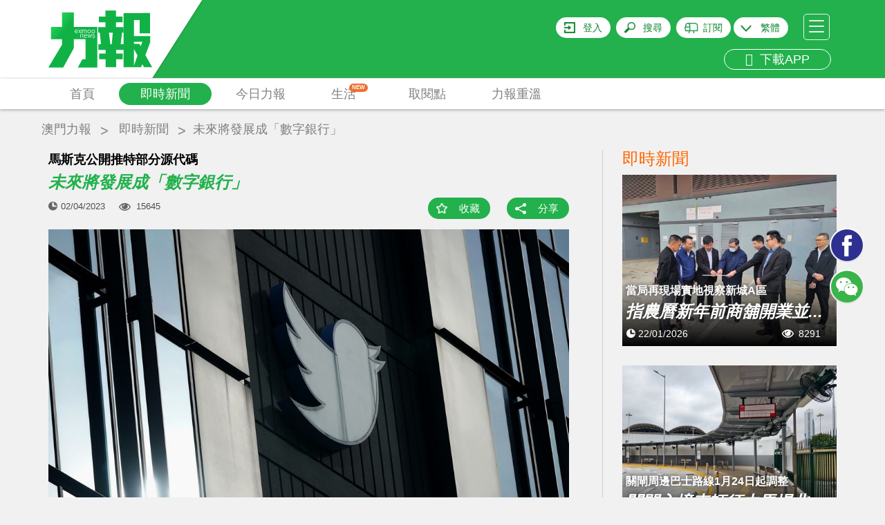

--- FILE ---
content_type: text/html; charset=UTF-8
request_url: https://www.exmoo.com/article/217345.html
body_size: 32393
content:
<!DOCTYPE html>
<html>
<head>
	<script data-ad-client="ca-pub-9878164261336017" async src="https://pagead2.googlesyndication.com/pagead/js/adsbygoogle.js"></script>
    <meta charset="utf-8"/>
    <meta http-equiv="X-UA-Compatible" content="IE=edge"/>
    <meta name="viewport"
          content="width=device-width, initial-scale=1, minimum-scale=1.0, maximum-scale=1.0, user-scalable=no"/>
    <!-- <meta name="format-detection" content="telephone=no"/>
    <meta name="apple-itunes-app" content="app-id=691075303"/> -->
    <meta name="google-play-app" content="app-id=cn.soonest.exmoo"/>
    <meta name="csrf-token" content="gMou2k7LSFG4jA1zwHb9E5i26hdKiIAClrXV4vCR">
    <meta name="user-login" content="0">
    <meta name="author" content="力報">
    <meta name="description"
          content="《華爾街日報》報道，推特（Twitter）執行長馬斯克（Elon Musk）上周末在給員工的信中表示，他將把推特發展為數字銀行，讓公司的市值增加逾十倍，從目前的">
    <meta name="Keywords" content="馬斯克公開推特部分源代碼 未來將發展成「數字銀行」">
    <meta name="applicable-device" content="pc,mobile">
            <meta property="fb:app_id" content="1690950007660397"/>
    <meta property="og:site_name" content="力報"/>
    <meta property="og:type" content="website"/>
    <meta property="og:locale" content="zh_HK"/>
    <meta property="og:url" content="https://www.exmoo.com/article/217345.html"/>
    <meta property="og:title" content="馬斯克公開推特部分源代碼 未來將發展成「數字銀行」"/>
    <meta property="og:description" content="《華爾街日報》報道，推特（Twitter）執行長馬斯克（Elon Musk）上周末在給員工的信中表示，他將把推特發展為數字銀行，讓公司的市值增加逾十倍，從目前的"/>
                                            <meta property="og:image" content="https://statics.exmoo.com/uploads/2023-04-02/VpkBRsyeVkgqZjRbtLtP.jpg"/>
                            <link rel="apple-touch-icon-precomposed" href="https://www.exmoo.com/img/apple-touch-icon-175x175.png"/>
    <link rel="apple-touch-icon" href="https://www.exmoo.com/img/apple-touch-icon-175x175.png"/>

    <link href='https://fonts.googleapis.com/css?family=Open+Sans' rel='stylesheet' type='text/css'>

    <link rel="stylesheet" href="https://www.exmoo.com/css/bootstrap.min.css">
    <link rel="stylesheet" href="https://www.exmoo.com/css/style.css?v5.2.17">
    <link rel="stylesheet" href="https://www.exmoo.com/css/owl.carousel.min.css?v5.2.8">
<!-- <link rel="stylesheet" href="https://www.exmoo.com/css/jquery.smartbanner.css"> -->
    <link rel="stylesheet" href="https://www.exmoo.com/css/jquery-confirm.min.css">
    <link rel="stylesheet" href="https://www.exmoo.com/css/font-awesome.min.css">
    <link rel="stylesheet" href="https://www.exmoo.com/js/fancybox/jquery.fancybox.css">
    <link rel="stylesheet" href="https://www.exmoo.com/css/hot-spe-rank.css">
    <title>馬斯克公開推特部分源代碼 未來將發展成「數字銀行」 - 澳門力報官網</title>
    <style>
        #myvideo .video-js {
            width: 640px;
            height: 360px;
        }

        #myvideo .video-js .vjs-big-play-button {
            left: 50%;
            top: 50%;
            margin-left: -1.5em;
            margin-top: -0.75em;
            /*display:none !important;*/
        }

        .fancybox-outer {
            background: #000;
        }

        .video-app {
            width: 100% !important;
            height: 240px !important;
        }
    </style>

    <!-- .WeChat Share Modal -->
    <script src="https://www.exmoo.com/js/jquery-1.11.3.min.js"></script>
    <script type="text/javascript" src="https://www.exmoo.com/js/jquery.cookie.js"></script>
    <script src="https://www.exmoo.com/js/lazyload/jquery.lazyload.min.js?v5.2.8"></script>
    <script src="https://www.exmoo.com/js/owl.carousel.min.js"></script>
    <script src="https://www.exmoo.com/js/jquery.dotdotdot.min.js"></script>
    <script src="https://www.exmoo.com/js/bootstrap.min.js"></script>
    <script src="https://www.exmoo.com/js/jquery.smartbanner.min.js"></script>
    <script src="https://www.exmoo.com/js/base64.min.js"></script>
    <script src="https://www.exmoo.com/js/jquery-confirm.min.js"></script>
    <script src="https://www.exmoo.com/js/modernizr-custom.js"></script>
    <script src="https://www.exmoo.com/js/imagesloaded.pkgd.min.js"></script>
    <script src="https://www.exmoo.com/js/fancybox/jquery.fancybox.pack.js"></script>
    <script src="https://www.exmoo.com/js/fancybox/helpers/jquery.fancybox-media.js"></script>
    <script src="https://www.exmoo.com/js/fancybox/helpers/jquery.fancybox-thumbs.js"></script>
    <script src="https://www.exmoo.com/js/jquery.customSelect.js"></script>
    <script src="https://www.exmoo.com/js/property.js"></script>
    <script src="https://www.exmoo.com/js/my-video.js"></script>
    <link rel="stylesheet" href="https://www.exmoo.com/js/videojs/vide7.1.0/css/video-js.min.css">
    <script src="https://www.exmoo.com/js/videojs/vide7.1.0/js/video.min.js"></script>
            <script src="https://www.exmoo.com/js/videojs/dist/Youtube.js"></script>
        <script>
        function checkIpCN() {
                            return false;
                    }
    </script>

    <script type="text/javascript">
        window.FrontLang = {
            "content_313": "密碼長度不能少於6位",
            "content_314": "登錄密碼與確認密碼不一致",
            "請跟進以下問題": "請跟進以下問題",
            "請輸入有效的電郵": "請輸入有效的電郵",
            "content_317": "請輸入有效的電郵及密碼",
            "login_phone_error": "請輸入有效的手機號碼及密碼",
            "請輸入用戶名稱": "請輸入用戶名稱",
            "請輸入舊密碼": "請輸入舊密碼",
            "新舊密碼不能相同": "新舊密碼不能相同",
            "content_315": "新密碼長度不能少於6位",
            "content_316": "新密碼與確認密碼不一致",
            "力報": "力報",
            "免費": "免費",
            "安裝": "安裝",
            "上傳頭像成功": "上傳頭像成功",
            "請先登入": "請先登入",
            "content_122": "收藏功能須登入後才能使用",
            "content_321": "分享功能須登入後才能使用",
            "立即登入": "立即登入",
            "取消": "取消",
            "已收藏": "已收藏",
            "收藏成功": "收藏成功",
            "收藏": "收藏",
            "取消收藏成功": "取消收藏成功",
            "刪除成功": "刪除成功",
            "隱藏編輯選項": "隱藏編輯選項",
            "顯示編輯選項": "顯示編輯選項",
            "顯示編輯選項": "顯示編輯選項",
            "content_319": "該地區無法播放該視頻",
            "content_46": "請填寫您正確的電話號碼",
            "請填寫姓名": "請填寫姓名",
            "姓名字符限制": "姓名 請不要超過 64個字符",
            "請填寫收報人": "請填寫收報人",
            "收報人字符限制": "收報人 請不要超過 64個字符",
            "請填寫公司名稱": "請填寫公司名稱",
            "公司名稱字符限制": "公司名稱 請不要超過 64個字符",
            "請填寫送報地址": "請填寫送報地址",
            "送報地址字符限制": "送報地址 請不要超過 200個字符",
            "電郵字符限制": "電郵 請不要超過 30個字符",
            "請檢查訂閱份數": "請檢查訂閱份數",
            "請選擇報檔地址": "請選擇報檔地址",
            "每張圖片不能超過5M": "每張圖片不能超過5MB",
            "只能上傳圖片": "只能上傳後綴名為(JPG/JPEG/PNG)的圖片",
            "最多只能選擇10張圖片": "最多只能選擇10張圖片",
            "圖片不能超過5M": "圖片大小不能超過5M",
            "請上傳付款證明": "請選擇付款證明的圖片",
            "upload_success_content": "圖片上傳成功，我們將會盡快跟進您的訂單！",
            "圖片上傳失敗": "相片上傳失敗",
            "是否取消訂單": "是否取消訂單",
            "取消訂單失敗": "取消訂單失敗",
            "上傳失敗": "上傳失敗",
            "有圖片還在上傳當中": "有圖片還在上傳當中",
            "有圖片還在上傳中不能提交請稍後": "有圖片還在上傳中不能提交請稍後",
            "正在上傳中": "正在上传中,不能刪除圖片",
            "正在提交中": "正在提交中，請勿重複提交",
            "提交失敗": "提交失敗，請聯繫管理員",
            "是否修改訂閱資料": "本次修改只適用於之後新增訂單，如要更改當前派送地址，請電話聯繫客服"

        }
    </script>

    <script>
        function gotoLogin() {
            window.location = 'https://www.exmoo.com/login?redirect_url=https%3A%2F%2Fwww.exmoo.com%2Farticle%2F217345.html';
        }

        function isIos() {
            if (/(iPhone|iPad|iPod|iOS)/i.test(navigator.userAgent))
                return true;
            else
                return false;
        }

        function IsPC() {
            var userAgentInfo = navigator.userAgent;
            var Agents = ["Android", "iPhone",
                "SymbianOS", "Windows Phone",
                "iPad", "iPod"];
            var flag = true;
            for (var v = 0; v < Agents.length; v++) {
                if (userAgentInfo.indexOf(Agents[v]) > 0) {
                    flag = false;
                    break;
                }
            }
            return flag;
        }

        // 统计模块用
        var thePlayer = null;
        var thePlayerGlobal = null;
        var set_read_time_to_zero_by_article_id = 0;
        var statistic_video_page_class_id = 0;  // 后端改造注释标记：// 统计弹窗嵌入id用
        var statistic_video_category_id = 0;
        var statistic_video_article_id = 0;

        $(document).ready(function () {

            // pride videojs
            var isIphone = (!IsPC() && isIos()) ? true : false;
            $('.fancybox').on('click', function (e) {
                e.preventDefault();

                var scrollTop = $('body').scrollTop();

                // 获取视频地址
                var video_url = $(e.currentTarget).attr('href');

                // var video_oldurl='http://10.10.78.219:9093/files//oa/2018-09-17/e86029fe169d424a94abf0296a2f76e8.mp4';


                // var video_url = video_oldurl.replace('/embed/', '/v/');

                // 判断是否youtube视频
                var isYoutu = video_url.indexOf('youtube') >= 0 ? true : false;

                // 这里是判断有没有翻墙  没翻墙且是youtube的视频就提示无法播放
                
                    statistic_video_page_class_id = $(e.currentTarget).attr('statistic_video_page_class_id');
                statistic_video_category_id = $(e.currentTarget).attr('statistic_video_category_id');
                statistic_video_article_id = $(e.currentTarget).attr('statistic_video_article_id');

                //console.log('测试弹窗视频ID：' + statistic_video_page_class_id);


                var videoClass = '';
                var videoW = '640';
                var videoH = '360';

                // 设置pc和手机版面 视频的宽高
                if (!IsPC()) {
                    videoClass = ' video-app';
                    videoW = '100%';
                    videoH = '240';
                }

                var videoDiv = '<div id="myvideo"><video id="myvideoEl" class="video-js vjs-default-skin' + videoClass + '" controls autoplay width="640" height="' + videoH + '"></video></div>';

                // videoDiv = isIphone&&isYoutu ? '<div id="youtube_player"></div>' : videoDiv;

                // <iframe width="100%" height="240" src="' + video_oldurl + '" frameborder="0" allow="autoplay; encrypted-media" allowfullscreen></iframe>


                $.fancybox.open({
                    autoSize: false,
                    width: videoW,
                    height: videoH,
                    padding: 0,
                    href: video_url,
                    type: 'swf',
                    scrolling: 'no',
                    content: videoDiv,
                    fitToView: false,
                    primary: 'flash',
                    beforeLoad: function () {
                        $('body').scrollTop(scrollTop);
                    },
                    beforeShow: function () {
                        $('body').scrollTop(scrollTop);
                    },
                    afterClose: function () {
                        $('body').scrollTop(scrollTop);
                        thePlayerGlobal = null;
                        try {
                            setTimeout(function () {
                                videojs('myvideoEl').dispose();
                            });
                        } catch (e) {
                        }
                        $('.fancybox-overlay').remove();
                    },
                    afterShow: function () { //弹出弹窗后
                        var type = isYoutu ? 'video/youtube' : 'video/mp4';
                        // 实例化播放器
                        thePlayerGlobal = videojs('myvideoEl', {
                            "sources": [{
                                "type": type,
                                "src": video_url
                            }]
                        });

                        // 一些事件
                        thePlayerGlobal.on("ready", function () {
                            console.log("准备播放");
                            thePlayerGlobal.play();
                        });
                        thePlayerGlobal.on("error", function () {
                            console.log("出错了");
                            // alert('無效的視頻地址');
                        });
                        // thePlayerGlobal.on("ended", function() {
                        //     console.log("播放结束");
                        // });
                        // thePlayerGlobal.on("pause", function() {
                        //     console.log("暂停播放", '视频当前时长:' + this.currentTime())
                        // });
                        // thePlayerGlobal.on("play", function() {
                        //     console.log("开始播放", '视频总时长:' + this.duration())
                        // });
                    },
                    keys: {
                        close: null
                    }
                });


            });
        });
    </script>
    <script type="text/javascript" src="https://www.exmoo.com/js/app.js?v21.07.22.1"></script>
<!-- old
<script type="text/javascript" src="https://www.exmoo.com/js/jwplayer-7.4.4/jwplayer.js"></script>
<script>
jwplayer.key = "xFMfpjeABTLC4uIuPojjdjxy2LITf83xAxrsyg==";
</script>
-->
    <script type="text/javascript" src="https://www.exmoo.com/js/jwplayer-7.12.8/jwplayer.js"></script>
    <script>jwplayer.key = "ZR0ZKSVOu73I9MfTqBMDf8EXeJ2RzafKdkjb4mJoQ3Q=";</script>

    <script src="https://www.exmoo.com/js/wx.js"></script>


    <!-- ------------------------------------------------ 统计模块使用  ------------------------------------------------->


    <script src="https://www.exmoo.com/statistic/functions.js"></script>


    <!-- ------------------------------------------------ 统计模块使用  ------------------------------------------------->


    <!-- HTML5 Shim and Respond.js IE8 support of HTML5 elements and media queries -->
    <!--[if lt IE 9]>
    <script src="https://oss.maxcdn.com/libs/html5shiv/3.7.0/html5shiv.js"></script>
    <script src="https://oss.maxcdn.com/libs/respond.js/1.4.2/respond.min.js"></script>
    <![endif]-->
</head>
<body class="">
<header id="header">
    <div id="header-container" class="container">
        <div id="header-logo-container">
            <a href="https://www.exmoo.com">
                <svg viewBox="0 0 150 113">
                    <use xlink:href="#svglogo">
                        <svg id="svglogo" width="100%" height="100%">
                            <path fill="url(#gradient)" d="M140.287,79.863l6.898-18.58v-9.07h-23.357V28.951h8.291v11.168h-0.016v8.041h14.83V18.854l-38.156,0.088
				        v45.154h-4.184l1.932-16.85h2.008v-8.068H97.867v-6.986h9.275v-8.115h-9.275v-8.738H82.543v8.738h-9.496v8.115h9.496v6.986H71.96
				        v8.068h2.335l1.848,16.85h-3.962v8.182h10.548v5.33h-9.354v8.061h9.354v11.555h15.332V85.668h9.396v-8.061h-9.396v-5.33h10.717
				        v24.945h25.387l1.662-4.344l2.453,4.344H150L140.287,79.863z M91.631,64.096h-2.012l-2.049-16.85h5.525L91.631,64.096z
				        M123.828,94.811V71.223l5.035,9.16L123.828,94.811z M133.449,66.908l-1.791-3.525h-7.83v-2.992h12.062L133.449,66.908z
				        M52.76,50.4c-0.247,0.334-0.377,0.662-0.399,1.064h2.719c-0.038-0.402-0.11-0.789-0.335-1.064
				        c-0.205-0.311-0.502-0.49-0.966-0.49C53.326,49.91,52.979,50.09,52.76,50.4z
				        M58.179,47.348c0.205,0.141,0.471,0.197,0.753,0.197c0.273,0,0.479-0.057,0.673-0.197
				        c0.21-0.141,0.418-0.371,0.612-0.666c0.198-0.338,0.305-0.779,0.305-1.363c0-0.504-0.16-0.926-0.435-1.33
				        c-0.272-0.377-0.653-0.578-1.189-0.578c-0.514,0-0.925,0.162-1.221,0.551c-0.244,0.381-0.365,0.885-0.365,1.494
				        c0,0.535,0.068,0.947,0.251,1.26C57.794,47.004,57.973,47.207,58.179,47.348z
				        M64.187,47.348c0.198,0.141,0.449,0.197,0.723,0.197c0.259,0,0.487-0.057,0.685-0.197
				        c0.205-0.141,0.419-0.371,0.601-0.666c0.19-0.338,0.29-0.779,0.29-1.363c0-0.504-0.134-0.926-0.411-1.33
				        c-0.259-0.377-0.654-0.578-1.188-0.578c-0.501,0-0.942,0.162-1.216,0.551c-0.251,0.381-0.411,0.885-0.411,1.494
				        c0,0.535,0.088,0.947,0.293,1.26C63.753,47.004,63.967,47.207,64.187,47.348z
				        M41.382,43.811c-0.187-0.303-0.537-0.424-0.992-0.424c-0.419,0-0.784,0.152-1.039,0.445
				        c-0.197,0.32-0.338,0.668-0.361,1.053h2.716C41.705,44.455,41.583,44.111,41.382,43.811z
				        M36.807,17.887H19.652v21.143H3.686V56.65h15.967v8.061L0,97.662h21.471l15.336-28.111v-12.9h16.915v28.979
				        h-4.511l-6.586,12.033h28.019V39.029H36.807V17.887z M66.883,54.299c-0.398,0.27-0.848,0.41-1.396,0.41
				        c-0.411,0-0.787-0.088-1.106-0.15c-0.354-0.129-0.646-0.35-0.958-0.633l0.521-0.572c0.205,0.242,0.438,0.445,0.662,0.572
				        c0.213,0.111,0.544,0.195,0.882,0.195c0.323,0,0.616-0.084,0.837-0.242c0.259-0.146,0.342-0.322,0.342-0.584
				        c0-0.217-0.046-0.354-0.152-0.473c-0.129-0.148-0.361-0.273-0.703-0.393c-0.113-0.059-0.373-0.141-0.775-0.26
				        c-0.354-0.117-0.704-0.264-1.027-0.492c-0.296-0.215-0.46-0.553-0.46-1.004c0-0.395,0.187-0.713,0.502-0.965
				        c0.357-0.221,0.787-0.352,1.347-0.352c0.179,0,0.361,0,0.521,0.008c0.156,0.021,0.346,0.072,0.468,0.123
				        c0.152,0.059,0.281,0.088,0.414,0.188c0.126,0.064,0.259,0.174,0.381,0.285l-0.438,0.529c-0.205-0.211-0.43-0.33-0.639-0.4
				        c-0.239-0.09-0.406-0.172-0.707-0.172c-0.32,0-0.594,0.082-0.814,0.172c-0.201,0.131-0.326,0.332-0.326,0.584
				        s0.125,0.389,0.304,0.512c0.205,0.141,0.448,0.252,0.699,0.301c0.16,0.062,0.297,0.09,0.457,0.18
				        c0.137,0.033,0.266,0.084,0.403,0.141c0.464,0.121,0.783,0.322,0.996,0.521c0.179,0.242,0.285,0.545,0.285,0.887
				        C67.4,53.686,67.248,54.037,66.883,54.299z M63.118,43.508c0.452-0.482,1.03-0.734,1.791-0.734c0.788,0,1.351,0.252,1.734,0.789
				        c0.434,0.49,0.65,1.152,0.65,1.938c0,0.68-0.236,1.346-0.674,1.869c-0.426,0.521-0.969,0.791-1.691,0.791
				        c-0.811,0-1.423-0.27-1.845-0.791c-0.418-0.502-0.601-1.189-0.601-1.967C62.483,44.639,62.708,44.01,63.118,43.508z M62.962,49.438
				        l-1.543,5.184h-0.552l-1.072-4.1l-1.061,4.1h-0.552l-1.57-5.184h0.82l1.012,4.02l1.08-4.02h0.502l1.08,3.996l1.027-3.996H62.962z
				        M57.159,43.508c0.426-0.482,1.02-0.734,1.772-0.734s1.346,0.252,1.776,0.789c0.384,0.49,0.604,1.152,0.604,1.938
				        c0,0.68-0.221,1.346-0.654,1.869c-0.434,0.521-0.997,0.791-1.727,0.791c-0.829,0-1.434-0.27-1.821-0.791
				        c-0.43-0.502-0.616-1.189-0.616-1.967C56.494,44.639,56.699,44.01,57.159,43.508z M55.84,51.268
				        c0.019,0.221,0.019,0.438,0.019,0.711H52.36c0,0.57,0.152,1.064,0.399,1.479c0.27,0.4,0.643,0.59,1.076,0.59
				        c0.342,0,0.631-0.027,0.867-0.189c0.243-0.123,0.472-0.33,0.711-0.6l0.544,0.428c-0.243,0.324-0.503,0.557-0.856,0.723
				        c-0.338,0.191-0.748,0.299-1.266,0.299c-0.662,0-1.225-0.248-1.662-0.725c-0.388-0.477-0.62-1.16-0.62-2.057
				        c0-0.74,0.206-1.35,0.563-1.836c0.396-0.516,0.939-0.734,1.661-0.734c0.628,0,1.126,0.143,1.441,0.496
				        C55.601,50.16,55.798,50.676,55.84,51.268z M49.029,42.863c0,0.102,0.041,0.287,0.064,0.496c0.239-0.15,0.46-0.301,0.749-0.424
				        c0.273-0.072,0.578-0.162,0.92-0.162c0.222,0,0.43,0.051,0.616,0.137c0.194,0.076,0.403,0.24,0.57,0.449
				        c0.594-0.395,1.225-0.586,1.788-0.586c0.255,0,0.44,0.051,0.635,0.137c0.167,0.055,0.331,0.199,0.453,0.314
				        c0.121,0.162,0.216,0.336,0.254,0.516c0.076,0.172,0.1,0.391,0.1,0.604v3.705h-0.75v-3.615c0-0.191-0.022-0.322-0.099-0.463
				        c-0.053-0.139-0.092-0.248-0.179-0.324c-0.088-0.086-0.159-0.135-0.285-0.199c-0.129,0-0.251-0.018-0.381-0.018
				        c-0.456,0-0.896,0.082-1.368,0.311c0.057,0.191,0.076,0.412,0.076,0.65v3.658h-0.73v-3.615c0-0.361-0.106-0.602-0.251-0.787
				        c-0.19-0.178-0.389-0.217-0.639-0.217c-0.179,0-0.457,0.018-0.716,0.107c-0.25,0.109-0.524,0.203-0.715,0.336v4.176h-0.779v-4.58
				        c-0.022-0.244-0.022-0.443-0.042-0.605H49.029z M48.634,49.357c0.536,0,0.92,0.129,1.243,0.4c0.293,0.303,0.399,0.684,0.399,1.246
				        v3.617h-0.761v-3.496c0-0.363-0.061-0.635-0.228-0.846c-0.118-0.189-0.393-0.318-0.73-0.318c-0.281,0-0.556,0.062-0.848,0.129
				        c-0.256,0.068-0.544,0.189-0.761,0.352v4.18h-0.765V50.09c0-0.201-0.022-0.414-0.054-0.654h0.7
				        c0.038,0.135,0.064,0.301,0.064,0.475c0.24-0.174,0.498-0.291,0.795-0.412C48.002,49.387,48.318,49.357,48.634,49.357z
				        M43.355,42.863h0.866l1.138,2.023l1.243-2.023h0.852l-1.703,2.514l1.757,2.67h-0.866l-1.282-2.178l-1.342,2.178h-0.822
				        l1.826-2.645L43.355,42.863z M38.738,43.488c0.357-0.463,0.955-0.715,1.651-0.715c0.623,0,1.103,0.16,1.468,0.492
				        c0.364,0.381,0.555,0.807,0.57,1.398c0.022,0.262,0.022,0.502,0.022,0.754h-3.461c0,0.553,0.106,1.023,0.361,1.447
				        c0.301,0.441,0.64,0.652,1.096,0.652c0.331,0,0.639-0.07,0.859-0.211c0.277-0.129,0.506-0.354,0.712-0.623l0.547,0.453
				        c-0.235,0.293-0.51,0.549-0.84,0.734c-0.297,0.158-0.766,0.289-1.278,0.289c-0.681,0-1.232-0.252-1.639-0.73
				        c-0.384-0.506-0.616-1.189-0.616-2.031C38.191,44.639,38.396,43.969,38.738,43.488z"></path>
                        </svg>
                    </use>
                    <linearGradient id="gradient" x1="0" y1="0" x2="140%" y2="60%">
                        <stop stop-color="#10b246" offset="0.728826">
                            <animate attributeName="offset" values="-0.5; 1.2" dur="8s"
                                     repeatCount="indefinite"></animate>
                        </stop>
                        <stop stop-color="#24d35a" offset="0.828825">
                            <animate attributeName="offset" values="-0.4; 1.3" dur="8s"
                                     repeatCount="indefinite"></animate>
                        </stop>
                        <stop stop-color="#10b246" offset="0.928826">
                            <animate attributeName="offset" values="-0.3; 1.4" dur="8s"
                                     repeatCount="indefinite"></animate>
                        </stop>
                    </linearGradient>
                </svg>
            </a>
        </div>
                        <div id="header-hamburger">
            <a id="header-hamburger-link" href="#">
                <span class="header-hamburger-bar">&nbsp;</span>
                <span class="header-hamburger-bar">&nbsp;</span>
                <span class="header-hamburger-bar">&nbsp;</span>
            </a>
        </div>
        <div id="header-misc">
                            <div id="header-login-btn"><a rel="nofollow" id="header-login-link"
                                              href="https://www.exmoo.com/login">登入</a>
                </div>
                        <div id="header-search-btn"><a rel="nofollow" id="header-search-link" href="#">搜尋</a>
            </div>
                                                <div id="header-subscibe-btn"><a rel="nofollow" id="header-subscibe-link"
                                                     href="https://www.exmoo.com/subscribe/subscribe_index">訂閱</a>
                    </div>
                                        <div id="header-lang-btn">
                <span></span>
                <a rel="nofollow" id="header-lang-link">
                                            繁體
                                    </a>
                <div class="div-lang-view">
                    <a id="lang-link-tw">繁體</a>
                    <a id="lang-link-cn">简体</a>
                </div>
            </div>
			<br>
                         <div id="header-app" class="visible-md visible-lg">
                <a rel="nofollow" href="/officialDownload" id="header-app-link2" title="下載APP">
                    <i class="fa fa-arrow-circle-down" aria-hidden="true"></i>
                    &nbsp;下載APP
                </a>
            </div>
        </div>
        <div class="clear"></div>
    </div>
    </div>
    </div>
    <div class="clear"></div>
    </div>
    <div id="header-menu-outer">
        <div class="container">
            <div class="row">
                <div class="col-xs-12" style="position: static;">
                    <ul id="header-menu">
                        <li class="header-menu-item">
                            <a href="https://www.exmoo.com"
                               class=" header-menu-item-link">首頁</a>
                        </li>
                                                                                                                                                <li class="header-menu-item">
                            <a href="https://www.exmoo.com/hot"
                               class="header-menu-item-link header-menu-item-link-active
">即時新聞</a>
                        </li>
                                                                            <li class="header-menu-item" id="header-menu-column-item">
                                <a href="https://www.exmoo.com/macau"
                                   id="header-menu-column-item-root"
                                   class="header-menu-item-link ">今日力報</a>
                                <div id="header-menu-column-sub">
                                    <div class="container">
                                        <div class="row">
                                            <div class="col-xs-12">
                                                <ul class="header-sub-menu">
                                                                                                            <li >
                                                            <a href="https://www.exmoo.com/macau">澳聞</a>
                                                        </li>
                                                                                                            <li >
                                                            <a href="https://www.exmoo.com/world">國際</a>
                                                        </li>
                                                                                                            <li >
                                                            <a href="https://www.exmoo.com/china">中國</a>
                                                        </li>
                                                                                                            <li >
                                                            <a href="https://www.exmoo.com/cpc100">濠鏡疊影</a>
                                                        </li>
                                                                                                            <li >
                                                            <a href="https://www.exmoo.com/business">科技</a>
                                                        </li>
                                                                                                            <li >
                                                            <a href="https://www.exmoo.com/sports">體育</a>
                                                        </li>
                                                                                                            <li >
                                                            <a href="https://www.exmoo.com/leisure">娛樂</a>
                                                        </li>
                                                                                                            <li >
                                                            <a href="https://www.exmoo.com/investment">掌櫃灣區</a>
                                                        </li>
                                                    
                                                </ul>
                                            </div>
                                        </div>
                                    </div>
                                </div>
                            </li>
                        
                        
                                                    <li class="header-menu-item" id="header-menu-supplement-item">
                                <a href="https://www.exmoo.com/supplement"
                                   id="header-menu-supplement-item-root"
                                   class="header-menu-item-link header-menu-new ">生活
                                    <span class="menu-icon-new">NEW</span></a>

                            </li>
                        
                        <li class="header-menu-item">
                            <a href="https://www.exmoo.com/get/exmoo"
                               class="header-menu-item-link ">取閱點</a>
                        </li>
                                                    <li class="header-menu-item">
                                <a href="https://www.exmoo.com/read/list"
                                   class="header-menu-item-link ">力報重溫</a>
                            </li>
                                            <!-- <li class="header-menu-item">
                            <a href="https://www.exmoo.com/zt" class="header-menu-item-link ">熱門專題</a>
                        </li> -->
                        
                        <!-- <li class="header-menu-item">
                            <a href="https://www.exmoo.com/officialDownload"
                               class="header-menu-item-link kingIcon "><img
                                        src="https://www.exmoo.com/img/kingicon.png"></a>
                        </li> -->

                    </ul>
                    
                    <div class="clear"></div>
                </div>
            </div>
        </div>
    </div>
</header>
<div id="inner-container">
    <!-- 主要內容 -->    
    <style>
.owl-nav{
    display: block !important;
}
.adsModel .owl-nav{
    display: none !important;
}
.article_crumbs_nav ul li a{
    margin-top: 17px;
    color: #808080;
    display: block;
    font-size: 18px;
    height: 30px;
    padding: 0px 5px;
}
.article-main-title {
    display: block;
}
.article-content .h4,
.article-content .h5,
.article-content .h6,
.article-content h4,
.article-content h5,
.article-content h6 {
    margin-top: 0;
    margin-bottom: 0;
    padding: 10px 0;
    background: #f1f1f1;
}
</style>

    <div class="container article_crumbs_nav">
        <ul class="col-xs-12">
            <li><a href="https://www.exmoo.com">澳門力報</a></li>
                            <li><a href="https://www.exmoo.com/hot">即時新聞</a></li>
                        <li><h1 title="未來將發展成「數字銀行」">未來將發展成「數字銀行」</h1></li>
        </ul>
    </div>
        <div class="container articleContent" id="article-container" data-type="hotarticle" data-column="0">
        <div class="row gutter-20">
            <div class="col-sm-8">
                <div class="bgf">
                                            <h2 class="article-sub-title">馬斯克公開推特部分源代碼</h2>
                                        <span class="article-main-title">未來將發展成「數字銀行」</span>
                    <div class="article-action">
                        <div class="article-pub-date">02/04/2023</div>
                        <div class="article-viewed">15645</div>
                        <div class="article-bottom-action" style="margin-bottom: 10px">
                            <div class="article-bookmark">
                                                                    <a href="#" class="article-bookmark-link bm-link bm-add" data-id="217345"
                                    data-type="hotarticle">收藏</a>
                                                            </div>
                            <div class="article-share">
                                <a href="#social-share" class="article-share-link" data-trigger="click" data-html="true"
                                data-container="body" data-toggle="popover" data-placement="bottom" title=""
                                data-content='<div class="visible-xs" style="width: 120px"></div><ul class="share-items"><li class="btn-facebook hidden-xs"><iframe src="https://www.facebook.com/plugins/share_button.php?href=https%3A%2F%2Fwww.exmoo.com%2Farticle%2F217345.html%3Ftype%3Dfacebook&layout=button&mobile_iframe=true&appId=&width=58&height=20" width="58" height="20" style="border:none;overflow:hidden" scrolling="no" frameborder="0" allowTransparency="true"></iframe></li><!-- <li class="visible-xs"><a href="http://m.facebook.com/sharer.php?u=https%3A%2F%2Fwww.exmoo.com%2Farticle%2F217345.html%3Ftype%3Dfacebook" target="_blank"><img src="https://www.exmoo.com/img/btn-facebook-share.jpg" height="20"></a></li> --><li class="btn-wechat"><a href="https://www.exmoo.com/article/217345.html?type=wechat" class="share-wechat-link"><i class="fa fa-weixin"></i> 微信</a></li></ul>'
                                data-original-title="分享這則新聞">分享</a>
                            </div>
                        </div>
                        <div class="clear"></div>
                    </div>
                </div>
                <div class="row">
                    <div class="col-xs-12">
                                                    <div id="article-img-set" class="owl-carousel">
                                                                                                            <div class="item article-img-set-img">
                                            <img src="https://statics.exmoo.com/uploads/2023-04-02/VpkBRsyeVkgqZjRbtLtP.jpg" alt="未來將發展成「數字銀行」"
                                                 title="未來將發展成「數字銀行」">
                                        </div>
                                                                                                </div>
                            <div class="clear"></div>
                                            </div>
                </div>
                <div class="row">
                    <div class="col-xs-12">
                                            </div>
                </div>
                <div class="row">
                    <div class="col-xs-12">
                        <div class="article-content">
                            <p class="article-content-p">《華爾街日報》報道，推特（Twitter）執行長馬斯克（Elon Musk）上周末在給員工的信中表示，他將把推特發展為數字銀行，讓公司的市值增加逾十倍，從目前的200億美元左右，增至2,500億美元以上。</p><p class="article-content-p">馬斯克表示，未來推特將變成用戶理財生活的中心，用戶可以透過App彼此轉帳、賺取存款利息。馬斯克3月在摩根士丹利的會議上說：「我認為有可能讓推特變成世界最大的金融機構。」</p><p class="article-content-p">另外，馬斯克1日兌現承諾，在GitHub上傳推特部分源代碼，包括推特控制用戶在其時間線上看到的推文推薦算法。馬斯克說，代碼透明將促進用戶之間的信任和產品的快速改進。他將在未來幾周內公布推特所有源代碼。（編輯部） </p>
                                                    </div>

                                                    <div class="exmoo-message">
            <div class="like-number"></div>
            <div class="report-dialog">
        <div class="report-title">檢舉</div>
        <div class="report-item">
            <span>檢舉類型：</span>
            <select class="report-select">
                <option value="0">-- 請選擇 --</option>
            </select>
        </div>
        <div class="report-item">
            <span>具體描述：</span>
            <textarea class="report-input" rows="1" placeholder="" autoHeight></textarea>
        </div>
        <div class="report-btn">
            <div class="report-ok">提交</div>
            <div class="report-cancel">取消</div>
        </div>
    </div>
    <div class="login-dialog">
        <div class="login-dialog-title">力報會員可享用評論功能</div>
        <div>
            <a href="https://www.exmoo.com/register?redirect_url=https%3A%2F%2Fwww.exmoo.com%2Farticle%2F217345.html">註冊</a>
            <a href="https://www.exmoo.com/login?redirect_url=https%3A%2F%2Fwww.exmoo.com%2Farticle%2F217345.html">登錄</a>
            <span class="close-login" href="javascript:;">×</span>
        </div>
    </div>
    <div class="message-content">
        <div class="message-title">評論</div>
        <div class="user-message">
            <div class="user-tx">
                <img src="/img/profile.png" alt="">
            </div>
            <div class="user-right-box">
                <div class="user-input-box">
                    <textarea class="user-input" rows="1" placeholder="發表評論..." autoHeight></textarea>
                    <div class="user-submit user-submit-val">發佈</div>
                </div>
                <div class="fbMark">
                    <div class="fbMark_main">
                        <p style="font-size:16px;font-weight:700;text-align:center;">力報會員可享用評論功能</p>
                        <p style="text-align:center;color:#22b14c; margin: 0">
                            <a href="https://www.exmoo.com/register?redirect_url=https%3A%2F%2Fwww.exmoo.com%2Farticle%2F217345.html">註冊</a> /
                            <a href="https://www.exmoo.com/login?redirect_url=https%3A%2F%2Fwww.exmoo.com%2Farticle%2F217345.html">登錄</a>
                        </p>
                    </div>
                </div>
            </div>
        </div>
    </div>
    <div class="user-message-list">
        <!-- js -->
    </div>
    <div class="more-message">
        <div class="more-btn">查看更多評論</div>
    </div>
    <div class="pbottom"></div>
    </div>

<style type="text/css">
.exmoo-message {position: relative; background: #f1f1f1;}
.message-content {position: relative;padding: 30px 0; border-bottom: 1px solid #ddd;}
.message-title {font-size: 20px;font-weight: 600;color: #222;margin-bottom: 15px;}
.user-message {overflow: hidden;}
.user-tx {float: left;width: 64px;height: 64px;overflow: hidden;border-radius: 100%;margin: 0 24px 0 12px; border: 1px solid #ddd;}
.user-tx img {width: inherit;height: inherit;}
.user-right-box {float: left; position: relative; width: calc(100% - 64px - 48px);}
.user-right-box .user-name{font-size: 18px; color: #333; margin-bottom: 4px;}
.user-right-box .user-text {font-size: 14px; color: #333; line-height: 1.6; margin-bottom: 5px; word-break: break-all;}
.user-right-box .message-other {font-size: 12px; color: #999;}
.user-right-box .message-other>div {display: inline-block; margin-right: 10px;}
.message-other .user-like-count {cursor: pointer;}
.message-other .user-like-count:hover {color: #22b14c;}
.user-like-count .user-like-icon {float: left; margin-right: 3px;}
.user-like-count .user-like-icon img{vertical-align: top; width: 14px; width: 14px;}
.user-like-count .green {color: #22b14c;}
.m-reply, .m-report{cursor: pointer;}
.m-reply:hover, .m-report:hover{color: #22b14c;}
.reply-number {float: left; margin: 20px 0 0; font-size: 14px; color: #000; cursor: pointer;}
.reply-list {overflow: hidden; clear: both;}
.reply-list .reply-item {overflow: hidden; padding-top: 20px;}
.reply-list .user-tx {margin-left: 0; width: 52px; height: 52px;}
.reply-list .user-right-box {width: calc(100% - 52px - 36px);}
.reply-list .user-right-box .user-name {font-size: 16px;}
.reply-this {color: #999;}
.reply-this font {color: #333;}
.reply-item:last-child .user-right-box {border-bottom: none; padding-bottom: 0;}
.user-message-list .user-input-box{margin-top: 15px;}
.report-dialog,
.login-dialog {position: fixed; left: 50%; top: 50%; z-index: 1000; background: #fff; border-radius: 8px; box-shadow: 0 0 10px rgba(0, 0, 0, .3); padding: 20px; transform: translate(-50%, -50%); width: 360px; display: none;}
.report-title {font-size: 24px; color: #000; margin-bottom: 15px;}
.report-item {overflow: hidden; margin-bottom: 15px;}
.report-item span {float: left; width: 100px; font-size: 14px; line-height: 32px;}
.report-item .report-select {width: calc(100% - 100px); height: 32px; border-radius: 4px; border: 1px solid #ddd;}
.report-item .report-input {min-width: calc(100% - 100px); max-width: calc(100% - 100px); min-height: 32px; border-radius: 4px; border: 1px solid #ddd}
.report-btn {text-align: center;}
.report-ok,
.report-cancel {display: inline-block; width: 52px; line-height: 32px; text-align: center; color: #fff; background: #22b14c; border-radius: 4px; cursor: pointer;}
.report-cancel {background: #ccc; margin-left: 10px;}
.login-dialog {text-align: center; height: 118px;}
.login-dialog-title {font-size: 18px; color: #000; margin-bottom: 20px;}
.login-dialog a {display: inline-block; padding: 6px 12px; background: #22b14c; color: #fff; border-radius: 4px; margin: 0 5px;}
.login-dialog .close-login {background: none; cursor: pointer; color: #333; font-size: 30px; position: absolute; right: 0; top: 0; display: block; width: 32px; line-height: 32px; text-align: center;}


.user-right-box.border-bottom{border-bottom: 1px solid #ddd; padding-bottom: 20px;}
.user-input-box {padding: 10px;border-radius: 4px;border: 1px solid #aaa;}
.user-input {background: none;max-width: 100%;min-width: 100%;border: none;resize: none; min-height: 40px; font-size: 14px;}
.user-submit {display: none; background: #22b14c;color: #fff;width: 62px;text-align: center;line-height: 38px;border-radius: 4px;cursor: pointer;}
.user-message-list {overflow: hidden;}
.user-message-list .message-item {padding: 24px 0; overflow: hidden;}
.message-item:last-child>.user-right-box {border-bottom: none;}
.message-item.loading-div .user-tx,
.reply-item.loading-div .user-tx {background: #e5e5e5; border: none;}
.message-item.loading-div .user-name,
.reply-item.loading-div .user-name {height: 16px; background: #e5e5e5; width: 40%; margin-bottom: 8px;}
.message-item.loading-div .user-text,
.reply-item.loading-div .user-text {height: 16px; width: 90%; background: #e5e5e5; margin-bottom: 8px;}
.message-item.loading-div .message-other,
.reply-item.loading-div .message-other {width: 70%; background: #e5e5e5; height: 16px;}

.like-number {position: relative; padding: 30px 0;text-align: left;border-bottom: 1px solid #ddd;}
.like-number::after{content: ''; display: block; clear: both;}
.like-number .like-item {position: relative; float: left; font-size: 16px; margin-right: 25px; cursor: pointer; user-select: none;}
.like-number .like-icon {display: inline-block;width: 28px;height: 28px;margin-right: 5px;}
.like-number .like-icon img {width: inherit;height: inherit; transition: all .2s;}
.like-number .like-item .like-text {position: absolute; top: -35px; left: -.25em; opacity: 0; line-height: 24px; text-align: center; border-radius: 12px; padding: 0 .6em; font-size: 12px; background: #333; color: #fff; white-space: nowrap; transition: all ease-out .15s;}
.like-number .like-item:hover .like-text {opacity: 1;}
.like-number .like-item.on img {transform: scale(1.35);}
.like-number .like-item img.click {transform: scale(1.65);}
.more-message {padding: 15px 0 20px; border-bottom: 1px solid #ddd; text-align: center; }
.more-message .more-btn {display: inline-block; padding: 8px 12px; border: 1px solid #999; font-size: 14px; color: #333; border-radius: 6px; cursor: pointer;}

.fbMark { position: absolute; top: 0; left: 0; width: 100%; height: 100%; z-index: 999; display:none; background: rgba(0,0,0,.2);}
.fbMark_main { position: absolute; top: 50%; left: 50%; z-index: 9999; color: #000; width: 90%; transform: translate(-50%,-50%); -webkit-transform: translate(-50%,-50%); -moz-transform: translate(-50%,-50%); -ms-transform: translate(-50%,-50%); -o-transform: translate(-50%,-50%);}
.fbMark_main a { font-size: 14px; text-decoration: none; color: #22b14c; padding: 0px 15px;}
.wran-tip {color: #f00;}
.all-text {cursor: pointer; color: #22b14c;}

.pbottom {padding-bottom: 20px;}

.firstReply {text-align: center; padding: 20px;}
@media  screen and (max-width: 768px) {
    .user-tx{width: 48px; height: 48px;}
    .user-right-box {width: calc(100% - 48px - 48px);}
    .user-right-box .user-name {font-size: 16px;}
    .reply-list .user-tx {width: 32px; height: 32px;}
    .reply-list .user-right-box {width: calc(100% - 32px - 36px);}
}

@media  screen and (max-width: 480px) {
    .message-title {font-size: 20px; margin-bottom: 30px;}
    .user-tx {width: 36px; height: 36px; margin: 0 15px 0 0;}
    .user-right-box {width: calc(100% - 36px - 15px);}
    .user-right-box .user-text {font-size: 14px;}
    .user-message-list .message-item {padding: 15px 0;}
    .reply-list .reply-item {padding-top: 15px;}
    .reply-number {font-size: 12px;}
    .user-message-list .user-input-box {margin-top: 10px;}
    .reply-list .user-right-box {width: calc(100% - 18px - 36px);}

    .like-number {text-align: center; padding: 45px 0 30px;} 
    .like-number .like-item {text-align: center; float: none; display: inline-block; margin-right: 0; margin: 0 12px;}
    .like-number .like-icon {display: block; margin-right: 0; margin: 0 auto 10px;}
    .like-number .like-item .like-text{left: 50%; transform: translateX(-50%);}
    .pbottom {padding-bottom: 0;}
}
</style>
<script type="text/javascript">
    var comment_web_url = 'https://www.exmoo.com';
    var comment_api_url = 'https://api.exmoo.com';
    var comment_lang = 'cn';
    var comment_article_column = 'hotarticle';
    var comment_article_id = '140410';
    var comment_token = '';
    
    var loginFlag =  false; ;
    var getlistFlag = true;     // 部分接口在评论详情中不加载，由此控制

    var lang = {
        Reply: '回覆',
        Respond: '回應',
        see1: '查看剩餘',
        see2: '個回應',
        see3: '個評論',
        noMore: '沒有更多了',
        more: '查看更多評論',
        post: '發表評論',
        release: '發佈',
        report: '檢舉',
        ok: '確定',

        month: '月前',
        week: '周前',
        day: '天前',
        hours: '小時前',
        min: '分鐘前',
        sec: '剛剛',
        loading: '加載中..',
        
        noEmpty: '不能為空',
        char: '字符長度不能超過500',
        tips: '溫馨提示',

        fristReply: '搶先發表第一條評論',
    }
</script>
<script src="/js/comments/comments.js?v1"></script>                                                <div class="article-bottom-action">
                            <div class="article-bookmark">
                                                                    <a href="#" class="article-bookmark-link bm-link bm-add"
                                       data-id="217345"
                                       data-type="hotarticle">收藏</a>
                                                            </div>
                            <div class="article-share">
                                <a href="#social-share" class="article-share-link" data-trigger="click" data-html="true"
                                   data-container="body" data-toggle="popover" data-placement="bottom" title=""
                                   data-content='<div class="visible-xs" style="width: 120px"></div><ul class="share-items"><li class="btn-facebook hidden-xs"><iframe src="https://www.facebook.com/plugins/share_button.php?href=https%3A%2F%2Fwww.exmoo.com%2Farticle%2F217345.html%3Ftype%3Dfacebook&layout=button&mobile_iframe=true&appId=&width=58&height=20" width="58" height="20" style="border:none;overflow:hidden" scrolling="no" frameborder="0" allowTransparency="true"></iframe></li><!-- <li class="visible-xs"><a href="http://m.facebook.com/sharer.php?u=https%3A%2F%2Fwww.exmoo.com%2Farticle%2F217345.html%3Ftype%3Dfacebook" target="_blank"><img src="https://www.exmoo.com/img/btn-facebook-share.jpg" height="20"></a></li> --><li class="btn-wechat"><a href="https://www.exmoo.com/article/217345.html?type=wechat" class="share-wechat-link"><i class="fa fa-weixin"></i> 微信</a></li></ul>'
                                   data-original-title="分享這則新聞">分享</a>
                            </div>
                            <div class="clear"></div>
                        </div>
                                                    <div class="article-prev-next">
                                <ul>
                                                                            <li class="col-sm-12 col-md-6"><a
                                                    href="https://www.exmoo.com/article/217344.html"
                                                    title="將成中國首個特殊關稅區">上一篇
                                                : 將成中國首個特殊關稅區</a></li>
                                    
                                                                            <li class="col-sm-12 col-md-6"><a
                                                    href="https://www.exmoo.com/article/217346.html"
                                                    title="中場收入最快明年可全面恢復">下一篇
                                                : 中場收入最快明年可全面恢復</a></li>
                                                                    </ul>
                            </div>
                                            </div>
                </div>
                                    <h3 class="section-title">相關新聞</h3>
                    <div class="row">
                        <div class="col-xs-12 about_news">
                            <div class="about_news_box col-xs-12 col-sm-6 col-md-4 col-lg-3">
            <div class="about_news_box_content">
                                    <a rel="nofollow" href="https://www.exmoo.com/article/255374.html"
                       class="about_news_a" target="_blank">
                        <img alt="馬斯克：雙芯表現接近Blackwell" title="馬斯克：雙芯表現接近Blackwell"
                             class="about_news_img top_center zoomed-img"
                             data-src="https://statics.exmoo.com/uploads/thumbnail/hotarticle/2026-01-20/FuojF5mMUJBizEnoVDM2cZoNLqXRNaRu2dXMt2Pf_5_4_300X240.jpg"
                             src="https://statics.exmoo.com/uploads/thumbnail/hotarticle/2026-01-20/FuojF5mMUJBizEnoVDM2cZoNLqXRNaRu2dXMt2Pf_5_4_300X240.jpg"></a>
                                <div class="about_news_title">
                                            <a href="https://www.exmoo.com/article/255374.html"
                           target="_blank">
                                                                                                                                                                                                                                                    <h5 class="about_news_title_text">
                                                                                <span class="visible-xs">特斯拉AI5晶片單芯對標英偉達Hopper </span>
                                                                                <p>馬斯克：雙芯表現接近Blackwell</p>
                                                                            </h5>
                                                                                                                                                                                                            </a>
                                                                                                                                                                                                <div class="about_news_date_item">
                                                                    <div class="about_news_item_pub_date">20/01/2026</div>
                                                                    <div class="about_news_item_viewed"
                                                                         data-views
                                                                         data-id="255374"
                                                                         data-type="hotarticle">17566</div>
                                                                    <div class="clear"></div>
                                                                </div>
                </div>
            </div>
        </div>
                <div class="about_news_box col-xs-12 col-sm-6 col-md-4 col-lg-3">
            <div class="about_news_box_content">
                                    <a rel="nofollow" href="https://www.exmoo.com/article/255071.html"
                       class="about_news_a" target="_blank">
                        <img alt="馬斯克言論引醫界質疑" title="馬斯克言論引醫界質疑"
                             class="about_news_img top_center zoomed-img"
                             data-src="https://statics.exmoo.com/uploads/thumbnail/hotarticle/2026-01-13/ywuQNYf2LCN8XMsGoMkO5OFpE1JMgxjt0LoRo3si_5_4_300X240.jpg"
                             src="https://statics.exmoo.com/uploads/thumbnail/hotarticle/2026-01-13/ywuQNYf2LCN8XMsGoMkO5OFpE1JMgxjt0LoRo3si_5_4_300X240.jpg"></a>
                                <div class="about_news_title">
                                            <a href="https://www.exmoo.com/article/255071.html"
                           target="_blank">
                                                                                                                                                                                                                                                    <h5 class="about_news_title_text">
                                                                                <span class="visible-xs">稱三年內機器人超越外科醫生 </span>
                                                                                <p>馬斯克言論引醫界質疑</p>
                                                                            </h5>
                                                                                                                                                                                                            </a>
                                                                                                                                                                                                <div class="about_news_date_item">
                                                                    <div class="about_news_item_pub_date">13/01/2026</div>
                                                                    <div class="about_news_item_viewed"
                                                                         data-views
                                                                         data-id="255071"
                                                                         data-type="hotarticle">21112</div>
                                                                    <div class="clear"></div>
                                                                </div>
                </div>
            </div>
        </div>
                <div class="about_news_box col-xs-12 col-sm-6 col-md-4 col-lg-3">
            <div class="about_news_box_content">
                                    <a rel="nofollow" href="https://www.exmoo.com/article/254504.html"
                       class="about_news_a" target="_blank">
                        <img alt="科技大佬財富一年增逾5,000億美元" title="科技大佬財富一年增逾5,000億美元"
                             class="about_news_img top_center zoomed-img"
                             data-src="https://statics.exmoo.com/uploads/thumbnail/hotarticle/2025-12-29/PJaHvvU4ixERAVtgb0jtxjM7JF9e4A7iiIIKK9lU_5_4_300X240.jpg"
                             src="https://statics.exmoo.com/uploads/thumbnail/hotarticle/2025-12-29/PJaHvvU4ixERAVtgb0jtxjM7JF9e4A7iiIIKK9lU_5_4_300X240.jpg"></a>
                                <div class="about_news_title">
                                            <a href="https://www.exmoo.com/article/254504.html"
                           target="_blank">
                                                                                                                                                                                                                                                    <h5 class="about_news_title_text">
                                                                                <span class="visible-xs">人工智能投資狂潮重塑富豪榜　</span>
                                                                                <p>科技大佬財富一年增逾5,000億美元</p>
                                                                            </h5>
                                                                                                                                                                                                            </a>
                                                                                                                                                                                                <div class="about_news_date_item">
                                                                    <div class="about_news_item_pub_date">29/12/2025</div>
                                                                    <div class="about_news_item_viewed"
                                                                         data-views
                                                                         data-id="254504"
                                                                         data-type="hotarticle">30106</div>
                                                                    <div class="clear"></div>
                                                                </div>
                </div>
            </div>
        </div>
                <div class="about_news_box col-xs-12 col-sm-6 col-md-4 col-lg-3">
            <div class="about_news_box_content">
                                    <a rel="nofollow" href="https://www.exmoo.com/article/254448.html"
                       class="about_news_a" target="_blank">
                        <img alt="1.5萬億美元估值背後的算力野心" title="1.5萬億美元估值背後的算力野心"
                             class="about_news_img top_center zoomed-img"
                             data-src="https://statics.exmoo.com/uploads/thumbnail/hotarticle/2025-12-28/sDmMglyFvaRpBWK5AHKUTHahpSmPR7P8HDd0sbWC_5_4_300X240.jpg"
                             src="https://statics.exmoo.com/uploads/thumbnail/hotarticle/2025-12-28/sDmMglyFvaRpBWK5AHKUTHahpSmPR7P8HDd0sbWC_5_4_300X240.jpg"></a>
                                <div class="about_news_title">
                                            <a href="https://www.exmoo.com/article/254448.html"
                           target="_blank">
                                                                                                                                                                                                                                                    <h5 class="about_news_title_text">
                                                                                <span class="visible-xs">Space X為了太空資料中心拼上市？ </span>
                                                                                <p>1.5萬億美元估值背後的算力野心</p>
                                                                            </h5>
                                                                                                                                                                                                            </a>
                                                                                                                                                                                                <div class="about_news_date_item">
                                                                    <div class="about_news_item_pub_date">28/12/2025</div>
                                                                    <div class="about_news_item_viewed"
                                                                         data-views
                                                                         data-id="254448"
                                                                         data-type="hotarticle">27064</div>
                                                                    <div class="clear"></div>
                                                                </div>
                </div>
            </div>
        </div>
                <div class="about_news_box col-xs-12 col-sm-6 col-md-4 col-lg-3">
            <div class="about_news_box_content">
                                    <a rel="nofollow" href="https://www.exmoo.com/article/253721.html"
                       class="about_news_a" target="_blank">
                        <img alt="清大學霸開發腦啟發AI打敗OpenAI" title="清大學霸開發腦啟發AI打敗OpenAI"
                             class="about_news_img top_center zoomed-img"
                             data-src="https://statics.exmoo.com/uploads/thumbnail/article/2025-12-03/euzxEKsNioAC9YlHVVfnB0TUFbiHRiHFOr9H6Wc3_5_4_300X240.jpg"
                             src="https://statics.exmoo.com/uploads/thumbnail/article/2025-12-03/euzxEKsNioAC9YlHVVfnB0TUFbiHRiHFOr9H6Wc3_5_4_300X240.jpg"></a>
                                <div class="about_news_title">
                                            <a href="https://www.exmoo.com/article/253721.html"
                           target="_blank">
                                                                                                                                                                        <h5 class="about_news_title_text">
                                                                            <span class="visible-xs">拒絕馬斯克百萬美元高薪邀約</span>
                                                                            <p>清大學霸開發腦啟發AI打敗OpenAI</p>
                                                                        </h5>
                                                                                                                                    </a>
                                                                                                                                                                                                <div class="about_news_date_item">
                                                                    <div class="about_news_item_pub_date">03/12/2025</div>
                                                                    <div class="about_news_item_viewed"
                                                                         data-views
                                                                         data-id="253721"
                                                                         data-type="article">18171</div>
                                                                    <div class="clear"></div>
                                                                </div>
                </div>
            </div>
        </div>
                <div class="about_news_box col-xs-12 col-sm-6 col-md-4 col-lg-3">
            <div class="about_news_box_content">
                                    <a rel="nofollow" href="https://www.exmoo.com/article/253703.html"
                       class="about_news_a" target="_blank">
                        <img alt="清大學霸開發腦啟發AI打敗OpenAI" title="清大學霸開發腦啟發AI打敗OpenAI"
                             class="about_news_img top_center zoomed-img"
                             data-src="https://statics.exmoo.com/uploads/thumbnail/hotarticle/2025-12-02/f00NmG4YcDUrvHKvsLJbVBDm30FJfjuVnyzfIUKB_5_4_300X240.jpg"
                             src="https://statics.exmoo.com/uploads/thumbnail/hotarticle/2025-12-02/f00NmG4YcDUrvHKvsLJbVBDm30FJfjuVnyzfIUKB_5_4_300X240.jpg"></a>
                                <div class="about_news_title">
                                            <a href="https://www.exmoo.com/article/253703.html"
                           target="_blank">
                                                                                                                                                                                                                                                    <h5 class="about_news_title_text">
                                                                                <span class="visible-xs">拒絕馬斯克百萬美元高薪邀約　</span>
                                                                                <p>清大學霸開發腦啟發AI打敗OpenAI</p>
                                                                            </h5>
                                                                                                                                                                                                            </a>
                                                                                                                                                                                                <div class="about_news_date_item">
                                                                    <div class="about_news_item_pub_date">02/12/2025</div>
                                                                    <div class="about_news_item_viewed"
                                                                         data-views
                                                                         data-id="253703"
                                                                         data-type="hotarticle">23449</div>
                                                                    <div class="clear"></div>
                                                                </div>
                </div>
            </div>
        </div>
                <div class="about_news_box col-xs-12 col-sm-6 col-md-4 col-lg-3">
            <div class="about_news_box_content">
                                    <a rel="nofollow" href="https://www.exmoo.com/article/253667.html"
                       class="about_news_a" target="_blank">
                        <img alt="馬斯克啟動最激進AI轉型" title="馬斯克啟動最激進AI轉型"
                             class="about_news_img top_center zoomed-img"
                             data-src="https://statics.exmoo.com/uploads/thumbnail/article/2025-12-02/ol29yFwYApz3vKhyyXX3bGvoP5KnaPp0pGugbbkd_5_4_300X240.jpg"
                             src="https://statics.exmoo.com/uploads/thumbnail/article/2025-12-02/ol29yFwYApz3vKhyyXX3bGvoP5KnaPp0pGugbbkd_5_4_300X240.jpg"></a>
                                <div class="about_news_title">
                                            <a href="https://www.exmoo.com/article/253667.html"
                           target="_blank">
                                                                                                                                                                        <h5 class="about_news_title_text">
                                                                            <span class="visible-xs">X裁九成安全團隊人力</span>
                                                                            <p>馬斯克啟動最激進AI轉型</p>
                                                                        </h5>
                                                                                                                                    </a>
                                                                                                                                                                                                <div class="about_news_date_item">
                                                                    <div class="about_news_item_pub_date">02/12/2025</div>
                                                                    <div class="about_news_item_viewed"
                                                                         data-views
                                                                         data-id="253667"
                                                                         data-type="article">13552</div>
                                                                    <div class="clear"></div>
                                                                </div>
                </div>
            </div>
        </div>
                <div class="about_news_box col-xs-12 col-sm-6 col-md-4 col-lg-3">
            <div class="about_news_box_content">
                                    <a rel="nofollow" href="https://www.exmoo.com/article/253643.html"
                       class="about_news_a" target="_blank">
                        <img alt="馬斯克啟動最激進AI轉型" title="馬斯克啟動最激進AI轉型"
                             class="about_news_img top_center zoomed-img"
                             data-src="https://statics.exmoo.com/uploads/thumbnail/hotarticle/2025-12-01/oMy1sdd6uKRNvDRMBIoVjAfGCoMh0jYvkUdFpjgW_5_4_300X240.jpg"
                             src="https://statics.exmoo.com/uploads/thumbnail/hotarticle/2025-12-01/oMy1sdd6uKRNvDRMBIoVjAfGCoMh0jYvkUdFpjgW_5_4_300X240.jpg"></a>
                                <div class="about_news_title">
                                            <a href="https://www.exmoo.com/article/253643.html"
                           target="_blank">
                                                                                                                                                                                                                                                    <h5 class="about_news_title_text">
                                                                                <span class="visible-xs">X裁九成安全團隊人力 </span>
                                                                                <p>馬斯克啟動最激進AI轉型</p>
                                                                            </h5>
                                                                                                                                                                                                            </a>
                                                                                                                                                                                                <div class="about_news_date_item">
                                                                    <div class="about_news_item_pub_date">01/12/2025</div>
                                                                    <div class="about_news_item_viewed"
                                                                         data-views
                                                                         data-id="253643"
                                                                         data-type="hotarticle">23895</div>
                                                                    <div class="clear"></div>
                                                                </div>
                </div>
            </div>
        </div>
                            </div>
                    </div>
                                                    <h3 class="section-title">推薦新聞</h3>
                    <div class="row">
                        <div class="col-xs-12 about_news">
                            <div class="about_news_box col-xs-12 col-sm-6 col-md-4 col-lg-3">
        <div class="about_news_box_content">
            <a rel="nofollow" href="https://www.exmoo.com/article/255254.html"
               class="about_news_a" target="_blank"><img alt="銀河Chill啡集結60+品牌 冠軍手把手教你拉花"
                                                         title="銀河Chill啡集結60+品牌 冠軍手把手教你拉花"
                                                         class="about_news_img zoomed-img lazy"
                                                         data-original="https://statics.exmoo.com/uploads/thumbnail/hotarticle/2026-01-17/P1iHgvrXsbowMANejfY6XcXIFt3B3zOwKof9xwPj_5_4_300X240.jpg"
                                                         src="/img/svgLoading.svg"></a>
            <div class="about_news_title">
                                                            <a href="https://www.exmoo.com/article/255254.html" target="_blank">
                            <h5 class="about_news_title_text">
                                <span class="visible-xs">澳門咖啡控尖叫吧 </span>
                                <p>銀河Chill啡集結60+品牌 冠軍手把手教你拉花</p>
                            </h5>
                        </a>
                                                                                        <div class="hot-list-item-video">
                        <a href="https://1253650861.vod-qcloud.com/a1b38d87vodcq1253650861/d3c8389b5145403713126242497/CYJ9AX3ahr0A.mp4" class="hot-list-item-video-link fancybox" rel="nofollow"
                           statistic_video_page_class_id="10"
                           statistic_video_category_id="10000"
                           statistic_video_article_id="152712">
                            播放
                        </a>
                    </div>
                                <div class="about_news_date_item">
                    <div class="about_news_item_pub_date">17/01/2026</div>
                    <div class="about_news_item_viewed" data-views
                         data-id="255254" data-type="article">33951</div>
                    <div class="clear"></div>
                </div>
            </div>
        </div>
    </div>
    <div class="about_news_box col-xs-12 col-sm-6 col-md-4 col-lg-3">
        <div class="about_news_box_content">
            <a rel="nofollow" href="https://www.exmoo.com/article/255380.html"
               class="about_news_a" target="_blank"><img alt="「鹹蛋超人」機器人坐鎮"
                                                         title="「鹹蛋超人」機器人坐鎮"
                                                         class="about_news_img zoomed-img lazy"
                                                         data-original="https://statics.exmoo.com/uploads/thumbnail/hotarticle/2026-01-20/y07fDonxVj8laMjPNy2ib9ns8jKvPOBxMu4ZldmF_5_4_300X240.jpg"
                                                         src="/img/svgLoading.svg"></a>
            <div class="about_news_title">
                                                            <a href="https://www.exmoo.com/article/255380.html" target="_blank">
                            <h5 class="about_news_title_text">
                                <span class="visible-xs">三十年麵館以機械臂秘製刀削麵</span>
                                <p>「鹹蛋超人」機器人坐鎮</p>
                            </h5>
                        </a>
                                                                                        <div class="hot-list-item-video">
                        <a href="https://1253650861.vod-qcloud.com/a1b38d87vodcq1253650861/214f90a65145403713650924796/pRWMj0r5Su4A.mp4" class="hot-list-item-video-link fancybox" rel="nofollow"
                           statistic_video_page_class_id="10"
                           statistic_video_category_id="10000"
                           statistic_video_article_id="152768">
                            播放
                        </a>
                    </div>
                                <div class="about_news_date_item">
                    <div class="about_news_item_pub_date">20/01/2026</div>
                    <div class="about_news_item_viewed" data-views
                         data-id="255380" data-type="article">33449</div>
                    <div class="clear"></div>
                </div>
            </div>
        </div>
    </div>
    <div class="about_news_box col-xs-12 col-sm-6 col-md-4 col-lg-3">
        <div class="about_news_box_content">
            <a rel="nofollow" href="https://www.exmoo.com/article/255328.html"
               class="about_news_a" target="_blank"><img alt="朱雨玲WTT多哈站女單再奪魁"
                                                         title="朱雨玲WTT多哈站女單再奪魁"
                                                         class="about_news_img zoomed-img lazy"
                                                         data-original="https://statics.exmoo.com/uploads/thumbnail/hotarticle/2026-01-19/OF20llVQvOyuY0807xcLsiDtnqoPBkHONUaEAWnD_5_4_300X240.jpg"
                                                         src="/img/svgLoading.svg"></a>
            <div class="about_news_title">
                                                            <a href="https://www.exmoo.com/article/255328.html" target="_blank">
                            <h5 class="about_news_title_text">
                                <span class="visible-xs">​七天兩冠  </span>
                                <p>朱雨玲WTT多哈站女單再奪魁</p>
                            </h5>
                        </a>
                                                                                    <div class="about_news_date_item">
                    <div class="about_news_item_pub_date">19/01/2026</div>
                    <div class="about_news_item_viewed" data-views
                         data-id="255328" data-type="article">27914</div>
                    <div class="clear"></div>
                </div>
            </div>
        </div>
    </div>
    <div class="about_news_box col-xs-12 col-sm-6 col-md-4 col-lg-3">
        <div class="about_news_box_content">
            <a rel="nofollow" href="https://www.exmoo.com/article/255275.html"
               class="about_news_a" target="_blank"><img alt="​「火雲邪神」梁小龍離世享年77歲"
                                                         title="​「火雲邪神」梁小龍離世享年77歲"
                                                         class="about_news_img zoomed-img lazy"
                                                         data-original="https://statics.exmoo.com/uploads/thumbnail/hotarticle/2026-01-18/7PC9gagUHKpOEWsgIlHMivt7ngo4OlWOlGgQ8H94_5_4_300X240.jpg"
                                                         src="/img/svgLoading.svg"></a>
            <div class="about_news_title">
                                                            <a href="https://www.exmoo.com/article/255275.html" target="_blank">
                            <h5 class="about_news_title_text">
                                <span class="visible-xs"></span>
                                <p>​「火雲邪神」梁小龍離世享年77歲</p>
                            </h5>
                        </a>
                                                                                    <div class="about_news_date_item">
                    <div class="about_news_item_pub_date">18/01/2026</div>
                    <div class="about_news_item_viewed" data-views
                         data-id="255275" data-type="article">27388</div>
                    <div class="clear"></div>
                </div>
            </div>
        </div>
    </div>
    <div class="about_news_box col-xs-12 col-sm-6 col-md-4 col-lg-3">
        <div class="about_news_box_content">
            <a rel="nofollow" href="https://www.exmoo.com/article/255327.html"
               class="about_news_a" target="_blank"><img alt="JENNIE 首度 Solo 登港 &times; Yeat 亞洲處女秀"
                                                         title="JENNIE 首度 Solo 登港 &times; Yeat 亞洲處女秀"
                                                         class="about_news_img zoomed-img lazy"
                                                         data-original="https://statics.exmoo.com/uploads/thumbnail/hotarticle/2026-01-19/w3ZX8Qkm11HRzmnggJQAzDi9GMC8T7mirMOx7kPV_5_4_300X240.jpg"
                                                         src="/img/svgLoading.svg"></a>
            <div class="about_news_title">
                                                            <a href="https://www.exmoo.com/article/255327.html" target="_blank">
                            <h5 class="about_news_title_text">
                                <span class="visible-xs">ComplexCon香港2026重磅回歸</span>
                                <p>JENNIE 首度 Solo 登港 &times; Yeat 亞洲處女秀</p>
                            </h5>
                        </a>
                                                                                    <div class="about_news_date_item">
                    <div class="about_news_item_pub_date">19/01/2026</div>
                    <div class="about_news_item_viewed" data-views
                         data-id="255327" data-type="article">27078</div>
                    <div class="clear"></div>
                </div>
            </div>
        </div>
    </div>
    <div class="about_news_box col-xs-12 col-sm-6 col-md-4 col-lg-3">
        <div class="about_news_box_content">
            <a rel="nofollow" href="https://www.exmoo.com/article/255329.html"
               class="about_news_a" target="_blank"><img alt="享壽76歲 全球影迷哀悼"
                                                         title="享壽76歲 全球影迷哀悼"
                                                         class="about_news_img zoomed-img lazy"
                                                         data-original="https://statics.exmoo.com/uploads/thumbnail/hotarticle/2026-01-19/vAUzpqrEHQAB2QKoUkqrAHjxHgiF316tZM5f3dAJ_5_4_300X240.jpg"
                                                         src="/img/svgLoading.svg"></a>
            <div class="about_news_title">
                                                            <a href="https://www.exmoo.com/article/255329.html" target="_blank">
                            <h5 class="about_news_title_text">
                                <span class="visible-xs">動畫傳奇謝幕！《獅子王》名導Roger Allers逝世</span>
                                <p>享壽76歲 全球影迷哀悼</p>
                            </h5>
                        </a>
                                                                                    <div class="about_news_date_item">
                    <div class="about_news_item_pub_date">19/01/2026</div>
                    <div class="about_news_item_viewed" data-views
                         data-id="255329" data-type="article">26956</div>
                    <div class="clear"></div>
                </div>
            </div>
        </div>
    </div>
    <div class="about_news_box col-xs-12 col-sm-6 col-md-4 col-lg-3">
        <div class="about_news_box_content">
            <a rel="nofollow" href="https://www.exmoo.com/article/255331.html"
               class="about_news_a" target="_blank"><img alt="旅行社及導遊法施行細則2月起生效"
                                                         title="旅行社及導遊法施行細則2月起生效"
                                                         class="about_news_img zoomed-img lazy"
                                                         data-original="https://statics.exmoo.com/uploads/thumbnail/hotarticle/2026-01-19/bOAgIRysYcHPNiuj4JL5JGg8z0IrGRvtkLhgnM2p_5_4_300X240.jpg"
                                                         src="/img/svgLoading.svg"></a>
            <div class="about_news_title">
                                                            <a href="https://www.exmoo.com/article/255331.html" target="_blank">
                            <h5 class="about_news_title_text">
                                <span class="visible-xs"></span>
                                <p>旅行社及導遊法施行細則2月起生效</p>
                            </h5>
                        </a>
                                                                                    <div class="about_news_date_item">
                    <div class="about_news_item_pub_date">19/01/2026</div>
                    <div class="about_news_item_viewed" data-views
                         data-id="255331" data-type="article">26216</div>
                    <div class="clear"></div>
                </div>
            </div>
        </div>
    </div>
    <div class="about_news_box col-xs-12 col-sm-6 col-md-4 col-lg-3">
        <div class="about_news_box_content">
            <a rel="nofollow" href="https://www.exmoo.com/article/255330.html"
               class="about_news_a" target="_blank"><img alt="深合區生活就業升學擬視留澳日數"
                                                         title="深合區生活就業升學擬視留澳日數"
                                                         class="about_news_img zoomed-img lazy"
                                                         data-original="https://statics.exmoo.com/uploads/thumbnail/hotarticle/2026-01-19/ILV1w64T9sRm2a0j27QgK3L0FljNuDPieYUwb4dl_5_4_300X240.jpg"
                                                         src="/img/svgLoading.svg"></a>
            <div class="about_news_title">
                                                            <a href="https://www.exmoo.com/article/255330.html" target="_blank">
                            <h5 class="about_news_title_text">
                                <span class="visible-xs"></span>
                                <p>深合區生活就業升學擬視留澳日數</p>
                            </h5>
                        </a>
                                                                                    <div class="about_news_date_item">
                    <div class="about_news_item_pub_date">19/01/2026</div>
                    <div class="about_news_item_viewed" data-views
                         data-id="255330" data-type="article">25485</div>
                    <div class="clear"></div>
                </div>
            </div>
        </div>
    </div>
                        </div>
                    </div>
                                            </div>
            <div class="col-sm-4 hidden-xs">
                <div class="article-sidebar" id="article_sidebar">
                                            <h3 class="article-hot-section-title">即時新聞</h3>
                                                    <div class="article-hot-list-item">
                                <a rel="nofollow"
                                   href="https://www.exmoo.com/article/255503.html"
                                   class="hot-list-item-link" target="_blank">
                                    <img class="hot-list-item-img zoomed-img" data-src="https://statics.exmoo.com/uploads/thumbnail/hotarticle/2026-01-22/iViQ8BE0hgAk5wCe9j44ZF61d6tJGLQb4Da936f9_5_4_500X400.jpg" src="https://statics.exmoo.com/uploads/thumbnail/hotarticle/2026-01-22/iViQ8BE0hgAk5wCe9j44ZF61d6tJGLQb4Da936f9_5_4_500X400.jpg"
                                         alt="指農曆新年前商舖開業並新增臨時巴士站" title="指農曆新年前商舖開業並新增臨時巴士站">
                                    <img class="svgload" src="/img/svgLoading.svg">
                                </a>
                                <div class="hot-list-item-content">
                                                                                                                                                    <a href="https://www.exmoo.com/article/255503.html"
                                           class="hot-list-item-link" target="_blank">
                                                                                            <h4 class="hot-list-item-sub-title auto-trim hidden-xs hidden-sm">
                                                    當局再現場實地視察新城A區
                                                </h4>
                                                                                        <h3 class="hot-list-item-main-title auto-trim">
                                                指農曆新年前商舖開業並新增臨時巴士站
                                            </h3>
                                        </a>
                                                                        <div class="hot-list-item-meta hidden-xs hidden-sm">
                                        <div class="hot-list-item-pub-date">22/01/2026</div>
                                        <div class="hot-list-item-viewed" data-views data-id="255503" data-type="hotarticle">8084</div>
                                        <div class="clear"></div>
                                    </div>
                                </div>
                            </div>
                                                    <div class="article-hot-list-item">
                                <a rel="nofollow"
                                   href="https://www.exmoo.com/article/255502.html"
                                   class="hot-list-item-link" target="_blank">
                                    <img class="hot-list-item-img zoomed-img" data-src="https://statics.exmoo.com/uploads/thumbnail/hotarticle/2026-01-22/qBtea0B6vreu1x8i0Yr6zAWqAbSk6vdUT0EcDbn9_5_4_500X400.jpg" src="https://statics.exmoo.com/uploads/thumbnail/hotarticle/2026-01-22/qBtea0B6vreu1x8i0Yr6zAWqAbSk6vdUT0EcDbn9_5_4_500X400.jpg"
                                         alt="關閘入境車輛須由馬場北大馬路駛往各區" title="關閘入境車輛須由馬場北大馬路駛往各區">
                                    <img class="svgload" src="/img/svgLoading.svg">
                                </a>
                                <div class="hot-list-item-content">
                                                                                                                                                    <a href="https://www.exmoo.com/article/255502.html"
                                           class="hot-list-item-link" target="_blank">
                                                                                            <h4 class="hot-list-item-sub-title auto-trim hidden-xs hidden-sm">
                                                    關閘周邊巴士路線1月24日起調整
                                                </h4>
                                                                                        <h3 class="hot-list-item-main-title auto-trim">
                                                關閘入境車輛須由馬場北大馬路駛往各區
                                            </h3>
                                        </a>
                                                                        <div class="hot-list-item-meta hidden-xs hidden-sm">
                                        <div class="hot-list-item-pub-date">22/01/2026</div>
                                        <div class="hot-list-item-viewed" data-views data-id="255502" data-type="hotarticle">8093</div>
                                        <div class="clear"></div>
                                    </div>
                                </div>
                            </div>
                                                    <div class="article-hot-list-item">
                                <a rel="nofollow"
                                   href="https://www.exmoo.com/article/255501.html"
                                   class="hot-list-item-link" target="_blank">
                                    <img class="hot-list-item-img zoomed-img" data-src="https://statics.exmoo.com/uploads/thumbnail/hotarticle/2026-01-22/ZJWWjoRuUivuiGNfN2yPtgm1HlZD8aFDIgMOwGqo_5_4_500X400.jpg" src="https://statics.exmoo.com/uploads/thumbnail/hotarticle/2026-01-22/ZJWWjoRuUivuiGNfN2yPtgm1HlZD8aFDIgMOwGqo_5_4_500X400.jpg"
                                         alt="2026「綠色學校嘉許計劃」開始接受報名" title="2026「綠色學校嘉許計劃」開始接受報名">
                                    <img class="svgload" src="/img/svgLoading.svg">
                                </a>
                                <div class="hot-list-item-content">
                                                                                                                                                    <a href="https://www.exmoo.com/article/255501.html"
                                           class="hot-list-item-link" target="_blank">
                                                                                        <h3 class="hot-list-item-main-title auto-trim">
                                                2026「綠色學校嘉許計劃」開始接受報名
                                            </h3>
                                        </a>
                                                                        <div class="hot-list-item-meta hidden-xs hidden-sm">
                                        <div class="hot-list-item-pub-date">22/01/2026</div>
                                        <div class="hot-list-item-viewed" data-views data-id="255501" data-type="hotarticle">7365</div>
                                        <div class="clear"></div>
                                    </div>
                                </div>
                            </div>
                                                    <div class="article-hot-list-item">
                                <a rel="nofollow"
                                   href="https://www.exmoo.com/article/255500.html"
                                   class="hot-list-item-link" target="_blank">
                                    <img class="hot-list-item-img zoomed-img" data-src="https://statics.exmoo.com/uploads/thumbnail/hotarticle/2026-01-22/9ftl8LjfyXaA75VzhZopxeRnXRdqbiApEGXoiPdR_5_4_500X400.jpg" src="https://statics.exmoo.com/uploads/thumbnail/hotarticle/2026-01-22/9ftl8LjfyXaA75VzhZopxeRnXRdqbiApEGXoiPdR_5_4_500X400.jpg"
                                         alt="社保倡盡快使用商社通一戶通繳款" title="社保倡盡快使用商社通一戶通繳款">
                                    <img class="svgload" src="/img/svgLoading.svg">
                                </a>
                                <div class="hot-list-item-content">
                                                                                                                                                    <a href="https://www.exmoo.com/article/255500.html"
                                           class="hot-list-item-link" target="_blank">
                                                                                            <h4 class="hot-list-item-sub-title auto-trim hidden-xs hidden-sm">
                                                    40%僱主未繳供款
                                                </h4>
                                                                                        <h3 class="hot-list-item-main-title auto-trim">
                                                社保倡盡快使用商社通一戶通繳款
                                            </h3>
                                        </a>
                                                                        <div class="hot-list-item-meta hidden-xs hidden-sm">
                                        <div class="hot-list-item-pub-date">22/01/2026</div>
                                        <div class="hot-list-item-viewed" data-views data-id="255500" data-type="hotarticle">8631</div>
                                        <div class="clear"></div>
                                    </div>
                                </div>
                            </div>
                                                    <div class="article-hot-list-item">
                                <a rel="nofollow"
                                   href="https://www.exmoo.com/article/255499.html"
                                   class="hot-list-item-link" target="_blank">
                                    <img class="hot-list-item-img zoomed-img" data-src="https://statics.exmoo.com/uploads/thumbnail/hotarticle/2026-01-22/BCm1hB4XbNJ80RBgxuVZukWn78cMMCVNOnWeFflZ_5_4_500X400.jpg" src="https://statics.exmoo.com/uploads/thumbnail/hotarticle/2026-01-22/BCm1hB4XbNJ80RBgxuVZukWn78cMMCVNOnWeFflZ_5_4_500X400.jpg"
                                         alt="「MODEL1」 新一代大模型浮出水面" title="「MODEL1」 新一代大模型浮出水面">
                                    <img class="svgload" src="/img/svgLoading.svg">
                                </a>
                                <div class="hot-list-item-content">
                                                                                                                                                    <a href="https://www.exmoo.com/article/255499.html"
                                           class="hot-list-item-link" target="_blank">
                                                                                            <h4 class="hot-list-item-sub-title auto-trim hidden-xs hidden-sm">
                                                    DeepSeek開源程式碼曝光
                                                </h4>
                                                                                        <h3 class="hot-list-item-main-title auto-trim">
                                                「MODEL1」 新一代大模型浮出水面
                                            </h3>
                                        </a>
                                                                        <div class="hot-list-item-meta hidden-xs hidden-sm">
                                        <div class="hot-list-item-pub-date">22/01/2026</div>
                                        <div class="hot-list-item-viewed" data-views data-id="255499" data-type="hotarticle">9335</div>
                                        <div class="clear"></div>
                                    </div>
                                </div>
                            </div>
                                                    <div class="article-hot-list-item">
                                <a rel="nofollow"
                                   href="https://www.exmoo.com/article/255498.html"
                                   class="hot-list-item-link" target="_blank">
                                    <img class="hot-list-item-img zoomed-img" data-src="https://statics.exmoo.com/uploads/thumbnail/hotarticle/2026-01-22/8FbgBP3yWbHoMijkPEfq8YrrIvNHhpniVFT0FyKy_5_4_500X400.jpg" src="https://statics.exmoo.com/uploads/thumbnail/hotarticle/2026-01-22/8FbgBP3yWbHoMijkPEfq8YrrIvNHhpniVFT0FyKy_5_4_500X400.jpg"
                                         alt="官方回應粵語弱化憂慮引熱議" title="官方回應粵語弱化憂慮引熱議">
                                    <img class="svgload" src="/img/svgLoading.svg">
                                </a>
                                <div class="hot-list-item-content">
                                                                                                                                                    <a href="https://www.exmoo.com/article/255498.html"
                                           class="hot-list-item-link" target="_blank">
                                                                                            <h4 class="hot-list-item-sub-title auto-trim hidden-xs hidden-sm">
                                                    廣州政府工作報告首提「守護好粵語」
                                                </h4>
                                                                                        <h3 class="hot-list-item-main-title auto-trim">
                                                官方回應粵語弱化憂慮引熱議
                                            </h3>
                                        </a>
                                                                        <div class="hot-list-item-meta hidden-xs hidden-sm">
                                        <div class="hot-list-item-pub-date">22/01/2026</div>
                                        <div class="hot-list-item-viewed" data-views data-id="255498" data-type="hotarticle">10307</div>
                                        <div class="clear"></div>
                                    </div>
                                </div>
                            </div>
                                                            </div>
            </div>
        </div>
    </div>
</div>
<style>
    a {
        cursor: pointer;
    }
    /* /user */
    .profile-nav-link {
        padding: 5px 26px;
    }

    #header-misc {
        top: 0;
    }
    
    #header-lang-btn {
        z-index: 2;
    }

    .header-menu-item.charity_nav {
        width: 125px;
        padding: 0 8px;
    }
    .header-menu-item.charity_nav a.CharityIcon{
        display: block;
        width: auto;
        background: url(../../img/charity_logo_default.png) no-repeat center !important;
    }
    .header-menu-item.charity_nav a.CharityIcon.header-menu-item-link-active{
        display: block;
        background: url(../../img/charity_logo_acitve.png) no-repeat center !important;
    }

    #header-app {
        position: absolute;
        right: -60px;
        top: 65px;
    }
    #header-app-link2 {
        border: 1px solid #fff;
        line-height: 28px;
        transition: all .2s;
    }
    #header-app-link2:hover {
        background: #fff;
        color: #22b14c;
    }
    #header-app-link2:hover i{
        color: #22b14c;
    }
    #header-login-btn,
    #header-search-btn,
    #header-subscibe-btn,
    #header-lang-btn {
        transition: all .2s;
    }
    #header-login-btn:active,
    #header-search-btn:active,
    #header-subscibe-btn:active,
    #header-lang-btn:active {
        background-color: #ddd;
    }
    #header-app-link2:active {
        background: #ddd
    }
    .header_integ_new {
        position: absolute;
        right: 120px;
    }

    #header-container::after {
        content: '';
        display: block;
        clear: both;
    }

    .fix_icon_charity {
        position: fixed;
        top: 190px;
        right: 20px;
        z-index: 2000;
        display: none;
    }

    .fix_icon_charity a {
        display: block;
        width: 178px;
        height: 67px;
        border: 2px solid #1bcb7a;
        border-top-left-radius: 50px;
        border-bottom-left-radius: 50px;
        border-bottom-right-radius: 50px;
        background-repeat: no-repeat;
        background-size: 120px auto;
        background-color: #183940;
        background-position: center;
    }

    @media (max-width: 992px) {
        .fix_icon_charity {
            display: block;
        }
    }
    @media (max-width: 540px) {
        .fix_icon_charity {
            top: 226px;
            right: 13px;
        }
        .fix_icon_charity a {
            width: 136px;
            height: 61px;
            background-size: 105px auto;
        }
    }

    .app-col {
        width: 80px;
        margin: 0 8px;
    }

    /* 兩側浮動廣告 */
    .adsModel {
        position: relative;
    }

    .adsModel > div {
        width: 300px;
        height: auto;
        position: fixed;
        top: 214px;
        z-index: 1999;
    }

    .home-ads {
        max-width: 100%;
        max-height: 600px;
        display: block;
    }

    .home-ads img {
        max-width: 100%;
    }

    .adsModel > div.adsBottom {
        bottom: 250px;
        top: auto !important;
    }

    @media (max-width: 1850px) {
        .adsModel {
            position: fixed;
            top: 0;
            left: 0;
            background: rgba(0, 0, 0, 0.5);
            width: 100%;
            right: 0;
            bottom: 0;
            z-index: 2001;
            transition: all 0.6s ease;
        }

        .adsModel > div {
            position: relative;
            width: 100%;
            top: 50%;
            left: 50%;
            transform: translate(-50%, -50%);
            text-align: center;
        }

        .home-ads {
            display: inline-block;
            margin-bottom: 0;
            margin-left: 15px;
        }

        .left-model {
            left: -100%;
        }

        .right-model {
            left: 100%;
        }

        .adsModel > div.adsPositon {
            top: 50% !important;
            max-width: 300px;
        }
    }

    @media (max-width: 768px) {
        .adsModel > div {
            top: 50%;
            transform: translate(-50%, -50%);
        }
    }

    /* 兩側浮動廣告 */
    @media (min-width: 992px) {
        /*左边的*/
        .ForceTo {
            padding-right: 0;
        }

        /*二维码*/
        .QRcode {
            padding-left: 0;
            padding-right: 0;

        }

        .aboutUs {
            padding-left: 0;

        }

        /*链接*/
        .friendly_link {
            padding: 0;
        }

        .friendly_link > a {
            display: block;
            text-align: center;
            color: #fff;
            font-size: 20px;
        }

        .friendly_link ul {
            /*     height: 400px;*/
            padding: 0;
            list-style: none;
            text-align: center;
            height: 96px;
            overflow: hidden;
        }

        .friendly_link ul li {
            float: left;
            width: 50%;
        }

        .friendly_link ul li a {
            display: block;
            color: #fff;
            padding: 2px 3px;
            text-overflow: ellipsis;
            overflow: hidden;
            white-space: nowrap;
        }

        .friendly_link a:hover {
            color: #fff;
            text-decoration: none;
        }

        /*清除浮動*/
        .clearBoth {
            clear: both;
            display: block;
            overflow: hidden;
            visibility: hidden;
            width: 0;
            height: 0;
            position: relative;
        }

        /* 广告图 css */
        /*.banner_img {
            display:block;
        }
        .banner_imgMoblie img {
            display:none;
        }*/

    }

    @media  screen and (min-width: 992px) and (max-width: 1200px) {
        /*左邊*/
        .ForceTo .app-section-p {
            font-size: 12px;
        }

        .ForceTo .app-section-search-link {
            font-size: 15px;

        }

        .fontSize12 {
            padding-left: 0 !important;
            font-size: 12px;
            margin-top: 42px !important;
        }

        /* 广告图 css */
        /*.banner{
          max-width:960px;
            height: 0px;
        }
        .banner.banner_show{
          height: 350px;
        }
        .banner_img {
            display:block;
        }
        .banner_imgMoblie img {
            display:none;
        }*/
    }

    @media  screen and (min-width: 420px) and (max-width: 992px) {
        /* 广告图 css */
        /* .banner{
             max-width:740px;
               height: 0px;
           }
         .banner.banner_show{
             height: 520px;
           }
         .banner_img img {
             width: auto;
             height: 100%;
         }*/
    }
    @media (max-width: 540px) {
        #header-container {
            overflow: hidden;
        }
        .fix_icon_url {
            top: 155px;
        }
        #header-misc {
            display: none;
        }
    }
</style>

<footer id="footer">
    <div id="footer-container" class="container">
        <div class="row">
            <div class="ForceTo col-md-3 col-sm-6 hidden-xs">
                <img src="https://www.exmoo.com/img/footer-app-logo.png" class="app-logo">
                <p class="app-section-p">App Store 及 Google Play</p>
                <div class="app-section-search-btn"><a href="#" class="app-section-search-link">力報
                        Exmoo</a></div>
            </div>
            <div class="QRcode col-md-3 text-left visible-lg visible-md">
                <!--
                <div class="app-col">
                    <a rel="nofollow" href="https://itunes.apple.com/mo/app/li-baoexmoo-news/id691075303">
                        <img alt="力報IOS應用程式下載二維碼" src="https://www.exmoo.com/img/app-store-qr.jpg"
                             class="app-qr">
                    </a>
                    <a rel="nofollow" href="https://itunes.apple.com/mo/app/li-baoexmoo-news/id691075303">
                        <img src="https://www.exmoo.com/img/on-appstore.png" class="app-btn">
                    </a>
                </div>
                <div class="app-col">
                    <a rel="nofollow" href="https://play.google.com/store/apps/details?id=cn.soonest.exmoo">
                        <img alt="力報ANDROID應用程式下載二維碼" src="https://www.exmoo.com/img/google-play-qr.jpg"
                             class="app-qr">
                    </a>
                    <a rel="nofollow" href="https://play.google.com/store/apps/details?id=cn.soonest.exmoo">
                        <img src="https://www.exmoo.com/img/on-googleplay.png" class="app-btn">
                    </a>
                </div>
                -->
                <div class="app-col">
                    <a rel="nofollow" href="https://www.exmoo.com/download">
                        <img src="https://www.exmoo.com/img/exmoo-website-qr.png"
                             class="app-qr">
                    </a>
                    <a rel="nofollow" href="https://www.exmoo.com/download">
                                                    <img src="https://www.exmoo.com/img/download.png" class="app-btn">
                                            </a>
                </div>
            </div>
        <!-- 从这里开始改 -->
            <div class="friendly_link col-md-2 visible-lg visible-md" style=" color:green;">
                                            </div>
            <div id="footer-left" class="col-md-4 aboutUs">
                <a rel="nofollow" href="https://www.facebook.com/exmoo.mo" class="facebook-btn"></a>
                <div id="footer-wechat-container">
                    <a rel="nofollow" href="https://www.exmoo.com/img/wechat-qr.jpg" id="footer-wechat-link"></a>
                    <div id="footer-wechat-popup">
                        <img src="https://www.exmoo.com/img/wechat-qr.jpg" id="footer-wechat-qr-img"/>
                        <h4 id="footer-wechat-popup-title">微信 ID： exmoo_news</h4>
                    </div>
                </div>
                <ul id="footer-about-menu" class="fontSize12">
                    <li class="footer-about-menu-item">
                        <a rel="nofollow" href="https://www.exmoo.com/about-us"
                           class="footer-about-menu-link">關於我們</a><span>｜</span>
                    </li>
                    <li class="footer-about-menu-item">
                        <a rel="nofollow" href="https://www.exmoo.com/terms"
                           class="footer-about-menu-link">使用條款及免責聲明</a><span>｜</span>
                    </li>
                    <li class="footer-about-menu-item">
                        <a rel="nofollow" href="https://www.exmoo.com/privacy-policy"
                           class="footer-about-menu-link">隱私政策</a><span>｜</span>
                    </li>
                    <li class="footer-about-menu-item">
                        <a rel="nofollow" href="https://www.exmoo.com/adv-enquiry"
                           class="footer-about-menu-link">廣告查詢</a>
                    </li>
                </ul>
            </div>
        </div>
    </div>
    <div id="footer-copyright">
        Copyright © 2026 exmoo.com
    </div>
</footer>
<div id="nav-overlay" style="display: none;">
    <div class="container">
        <a id="nav-overlay-back-link" href="#">
            <img id="nav-overlay-back-link-image" src="https://www.exmoo.com/img/close-icon.png">
        </a>
        <div class="clear"></div>
        <div class="row">
            <div class="col-sm-8 col-sm-offset-2 col-xs-offset-0">
                                <div id="nav-overlay-misc">
                                            <div id="nav-overlay-login-btn">
                            <a rel="nofollow" id="nav-overlay-login-link"
                               href="https://www.exmoo.com/login">登入</a>
                        </div>
                                        <div id="nav-overlay-search-btn"><a rel="nofollow" id="nav-overlay-search-link"
                                                        href="#">搜尋</a></div>
                                                                        <div id="nav-overlay-subscibe-btn"><a rel="nofollow" id="nav-overlay-subscibe-link"
                                                                  href="https://www.exmoo.com/subscribe/subscribe_index">訂閱</a>
                            </div>
                                                                <div id="nav-overlay-lang-btn">
                        <span></span>
                        <a rel="nofollow" id="nav-overlay-lang-link">
                                                            繁體
                                                    </a>
                        <div class="nav-overlay-lang-view">
                            <a id="nav-lang-link-tw">繁體</a>
                            <a id="nav-lang-link-cn">简体</a>
                        </div>
                    </div>
                    <div class="nav-overlay-layer">
                        <a rel="nofollow" href="#" class="nav-overlay-wc-link"></a>
                        <div id="overlay-wechat-popup">
                            <img src="https://www.exmoo.com/img/wechat-qr.jpg" id="overlay-wechat-qr-img"/>
                            <h4 id="overlay-wechat-popup-title">微信 ID： exmoo_news</h4>
                        </div>
                        <a rel="nofollow" href="https://www.facebook.com/exmoo.mo" class="nav-overlay-fb-link"></a>
                        <a rel="nofollow" href="/officialDownload" class="nav-overlay-app-link"><img src="https://www.exmoo.com/img/download-app-logo.png" width="40"> 下載APP</a>
                    </div>

                    <div class="clear"></div>
                </div>
                <nav>
                    <ul id="nav-overlay-menu">
                        <li class="nav-overlay-menu-item">
                            <a href="https://www.exmoo.com" id="nav-overlay-home-link"
                               class="nav-overlay-menu-link">首頁</a>
                        </li>
                                                                        <li class="nav-overlay-menu-item">
                            <a href="https://www.exmoo.com/hot" class="nav-overlay-menu-link">
                                <i class="fa fa-bolt overlay-item-icon" aria-hidden="true" style="left: 10px"></i>
                                即時新聞
                            </a>
                        </li>
                                                                            <li class="nav-overlay-menu-item">
                                <a href="https://www.exmoo.com/macau"
                                   class="nav-overlay-menu-link">
                                    <i class="fa fa-newspaper-o overlay-item-icon" aria-hidden="true"></i>
                                    今日力報
                                </a>
                                <ul id="nav-overlay-column-menu">
                                                                            <li class="nav-overlay-column-menu-item">
                                            <a href="https://www.exmoo.com/macau"
                                               class="nav-overlay-column-menu-link">澳聞</a>
                                        </li>
                                                                            <li class="nav-overlay-column-menu-item">
                                            <a href="https://www.exmoo.com/world"
                                               class="nav-overlay-column-menu-link">國際</a>
                                        </li>
                                                                            <li class="nav-overlay-column-menu-item">
                                            <a href="https://www.exmoo.com/china"
                                               class="nav-overlay-column-menu-link">中國</a>
                                        </li>
                                                                            <li class="nav-overlay-column-menu-item">
                                            <a href="https://www.exmoo.com/cpc100"
                                               class="nav-overlay-column-menu-link">濠鏡疊影</a>
                                        </li>
                                                                            <li class="nav-overlay-column-menu-item">
                                            <a href="https://www.exmoo.com/business"
                                               class="nav-overlay-column-menu-link">科技</a>
                                        </li>
                                                                            <li class="nav-overlay-column-menu-item">
                                            <a href="https://www.exmoo.com/sports"
                                               class="nav-overlay-column-menu-link">體育</a>
                                        </li>
                                                                            <li class="nav-overlay-column-menu-item">
                                            <a href="https://www.exmoo.com/leisure"
                                               class="nav-overlay-column-menu-link">娛樂</a>
                                        </li>
                                                                            <li class="nav-overlay-column-menu-item">
                                            <a href="https://www.exmoo.com/investment"
                                               class="nav-overlay-column-menu-link">掌櫃灣區</a>
                                        </li>
                                                                    </ul>
                                                            </li>
                                                    <!-- <li class="nav-overlay-menu-item">
<a href="https://www.exmoo.com/zt" class="nav-overlay-menu-link">
    <i class="fa fa-th-large overlay-item-icon" aria-hidden="true" style="top:12px; left: 4px; font-size: 25px !important;"></i>
    熱門專題
                                </a>
                                <ul id="nav-overlay-column-menu">

                                <li class="nav-overlay-column-menu-item">
                                <a href="https://www.exmoo.com/zt/macau" class="nav-overlay-column-menu-link">澳聞</a>
</li>
<li class="nav-overlay-column-menu-item">
<a href="https://www.exmoo.com/zt/china" class="nav-overlay-column-menu-link">中國</a>
</li>
<li class="nav-overlay-column-menu-item">
<a href="https://www.exmoo.com/zt/world" class="nav-overlay-column-menu-link">國際</a>
</li>
<li class="nav-overlay-column-menu-item">
<a href="https://www.exmoo.com/zt/leisure" class="nav-overlay-column-menu-link">娛樂</a>
</li>
<li class="nav-overlay-column-menu-item">
<a href="https://www.exmoo.com/zt/sports" class="nav-overlay-column-menu-link">體育</a>
</li>
<li class="nav-overlay-column-menu-item">
<a href="https://www.exmoo.com/zt/cuisine" class="nav-overlay-column-menu-link">生活</a>
</li>
<li class="nav-overlay-column-menu-item">
<a href="https://www.exmoo.com/zt/business" class="nav-overlay-column-menu-link">產經</a>
</li>
</ul>

</li> -->

                                                                                        <li class="nav-overlay-menu-item">
                                    <a href="https://www.exmoo.com/supplement"
                                       class="nav-overlay-menu-link">
                                        <i class="fa fa-file-text-o overlay-item-icon" aria-hidden="true"
                                           style="left: 4px; top: 10px; font-size: 24px !important;"></i>
                                        生活<span class="menu-icon-new">NEW</span>
                                    </a>
                                </li>
                                                        <li class="nav-overlay-menu-item">
                                <a href="https://www.exmoo.com/get/exmoo" id="nav-overlay-point-link"
                                   class="nav-overlay-menu-link">取閱點</a>
                            </li>
                                                            <li class="nav-overlay-menu-item">
                                    <a href="https://www.exmoo.com/read/list"
                                       class="nav-overlay-menu-link">
                                        <i class="fa fa-th-large overlay-item-icon" aria-hidden="true"
                                           style="top:12px; left: 4px; font-size: 25px !important;"></i>
                                        力報重溫
                                    </a>
                                </li>
                            

                                                </ul>
                </nav>
            </div>
        </div>
        <div class="row">
            <div class="col-sm-8 col-sm-offset-2 col-xs-offset-0">
                <ul id="nav-overlay-about-menu">
                    <li class="nav-overlay-about-menu-item">
                        <a rel="nofollow" href="https://www.exmoo.com/about-us"
                           class="nav-overlay-about-menu-link">關於我們</a><span>｜</span>
                    </li>
                    <li class="nav-overlay-about-menu-item">
                        <a rel="nofollow" href="https://www.exmoo.com/terms"
                           class="nav-overlay-about-menu-link">使用條款及免責聲明</a><span>｜</span>
                    </li>
                    <li class="nav-overlay-about-menu-item">
                        <a rel="nofollow" href="https://www.exmoo.com/privacy-policy"
                           class="nav-overlay-about-menu-link">隱私政策</a><span>｜</span>
                    </li>
                    <li class="nav-overlay-about-menu-item">
                        <a rel="nofollow" href="https://www.exmoo.com/adv-enquiry"
                           class="nav-overlay-about-menu-link">廣告查詢</a>
                    </li>
                </ul>
            </div>
        </div>
    </div>
</div>
<div id="search-overlay">
<div class="container">
<a id="search-overlay-back-link" href="#">
<img id="search-overlay-back-link-image" src="https://www.exmoo.com/img/close-icon.png">
</a>
<div class="clear"></div>
<div class="row">
<div class="col-sm-8 col-sm-offset-2 col-xs-offset-0">
<form id="search-form" method="get" action="https://www.exmoo.com/search" onsubmit="return false;">
<input id="search-input" type="text" placeholder="搜尋新聞" value="" autocomplete="off" />
</form>
<div id="search-result-empty">找不到相關內容</div>
<div id="search-result-list" class="row"></div>
<img src="https://www.exmoo.com/img/ajax-loader.gif" id="search-loading-img" />
<a id="search-more-link" href="#" style="display: none;">更多</a>
</div>
</div>
</div>
</div>
<div id="weather-overlay">
	<div class="container">
		<a id="weather-overlay-back-link" href="#">
			<img id="weather-overlay-back-link-image" src="https://www.exmoo.com/img/close-icon.png">
		</a>
		<div class="clear"></div>
		<div class="row">
			<div class="col-xs-12">
				<div id="weather-overlay-container">
					<div class="row">
												
						<div class="col-xs-12 col-md-6">
							<h3 class="week-time-h">七日預報</h3>
							
							
						</div>
					</div>
				</div>
			</div>
		</div>
	</div>
</div>
<a rel="nofollow" href="https://www.facebook.com/exmoo.mo" target="_blank" id="fixed-facebook"
   title="力報 - Facebook"></a>
<a href="#" id="fixed-wechat" title="力報 - 微信"></a>
<div id="side-wechat-popup">
    <img src="https://www.exmoo.com/img/wechat-qr.jpg" id="footer-wechat-qr-img"/>
    <h4 id="footer-wechat-popup-title">微信 ID： exmoo_news</h4>
</div>

<a href="#" id="back-to-top" title="回到首頂">&#8593;</a>
<div id="msg-success" class="alert alert-success"></div>
<div id="msg-fail" class="alert alert-danger"></div>
<div id="msg-warning" class="alert alert-warning"></div>


<!-- WeChat Share Modal -->
<!-- Modal -->
<div class="modal fade" id="wechat-share-modal" tabindex="-1" role="dialog" aria-labelledby="wechat-share-modal-title"
     data-url="https://www.exmoo.com/service/qrcode">
    <div class="modal-dialog" role="document">
        <div class="modal-content">
            <div class="modal-header">
                <button type="button" class="close" data-dismiss="modal" aria-label="Close"><span aria-hidden="true">&times;</span>
                </button>
                <h4 class="modal-title" id="wechat-share-modal-title">分享到微信朋友圈</h4>
            </div>
            <div class="modal-body">
                <div class="text-center">
                    <img src="">
                    <h4>打開微信 App，掃描上方的二維碼。</h4>
                </div>
            </div>
        </div>
    </div>
</div>
<script>

$(function() {
    $("img.zoomed-img").lazyload({
        effect: "fadeIn",
        placeholder : "/img/svgLoading.svg",
        failurelimit : 10,
        threshold: 500
    });
var articleImgSet = $("#article-img-set");
var articleThumb = $("#article-thumb");
var duration = 300;
var current = 0;
if (articleImgSet) {
articleImgSet.owlCarousel({
animateOut: 'fadeOut',
autoHeight: true,
dots: false,
items: 1,
margin: 10,
nav: true,
navText: ['&lt;&nbsp;&nbsp;上一張', '下一張&nbsp;&nbsp;&gt;'],
onChanged: function(e) {
var self = this;
setTimeout(function() {
var prev = articleImgSet.find('.owl-prev');
var next = articleImgSet.find('.owl-next');
var index = (self.current() === null) ? 0 : self.current();
if (index <= 0) {
prev.hide();
} else {
prev.show();
}
if (index >= self.maximum()) {
next.hide();
} else {
next.show();
}
if (articleThumb) {
articleThumb.trigger('to.owl.carousel', [index, duration, true]);
var items = articleThumb.find('.owl-item');
items.each(function (i) {
if (i === index) {
$(this).addClass('article-thumb-item-hl');
} else {
$(this).removeClass('article-thumb-item-hl');
}
});

}
}, 300);
}
});
var firstImg = null;
var imgChkTimer = null;
firstImg = $('#article-img-set .owl-item img')[0];
if (firstImg) {
clearInterval(imgChkTimer);
imgChkTimer = setInterval(function() {
if (firstImg.complete) {
articleImgSet.trigger('refreshed.owl.carousel');
clearInterval(imgChkTimer);
}
}, 1000);
setTimeout(function() {
articleImgSet.trigger('refreshed.owl.carousel');
clearInterval(imgChkTimer);
}, 10000);
}
}
if (articleThumb) {
articleThumb.owlCarousel({
animateOut: 'fadeOut',
dots: false,
items: 6,
margin: 20,
nav: true,
navText: false,
onChanged: function () {
var self = this;
setTimeout(function () {
var prev = articleThumb.find('.owl-prev');
var next = articleThumb.find('.owl-next');
current = (self.current() === null) ? 0 : self.current();
if (current <= 0) {
prev.hide();
} else {
prev.show();
}
if (current >= self.maximum()) {
next.hide();
} else {
next.show();
}
}, 300);
}
});
articleThumb.on('click', '.owl-item', function () {
if (articleImgSet) {
articleImgSet.trigger('to.owl.carousel', [$(this).index(), duration, true]);
}
});
var articleThumbNextBtn = articleThumb.find('.owl-next');
var articleThumbPrevBtn = articleThumb.find('.owl-prev');
articleThumbPrevBtn.click(function (e) {
articleThumb.trigger('to.owl.carousel', [current - 6, duration, true]);
});
articleThumbNextBtn.click(function (e) {
articleThumb.trigger('to.owl.carousel', [current + 6, duration, true]);
});
}
$('.hot-list-item-img').each(function () {
var self = $(this);
self.attr('src', self.attr('data-src'));
});

    $(window).scroll(function(){
        var article_group = $('#article_sidebar .article-hot-list-item'),
        article_last_but_one = article_group[article_group.length-2],
        article_last = article_group[article_group.length-1],
        article_last_top = article_last_but_one.getBoundingClientRect().top + article_last_but_one.offsetHeight + 14,
        article_last_left = article_last_but_one.getBoundingClientRect().left,
        article_last_width = article_last_but_one.offsetWidth,
        window_top = $(window).scrollTop();

        if(article_last_top < 0){
            $(article_last).css({
                'position': 'fixed',
                'top': 10,
                'left': article_last_left,
                'width': article_last_width
            });
        }else{
            $(article_last).css({
                'position': 'relative',
                'top': 'auto',
                'left': 'auto',
                'width': '100%'
            });
        }
    });
});

        adjust_img($('.about_news_box_content'), 5 / 4);
        $(window).resize(function () {
            adjust_img($('.about_news_box_content'), 5 / 4);
        });

    </script>
    <!-- ------------------------------ statistic_module start  -------------------------------- -->
        <script>
        var statistic_page_class_id = parseInt('10');  // 即时新闻，今日力报
        var statistic_category_id = parseInt('10000');
        var statistic_article_id = parseInt('140410');
        var statistic_page_tag = encodeURI('國際');
    </script>

            <script>
    var global_alert = 1;

    var global_consloe_log_open = 0;

    var stat_http_current = 'http://www.exmoo.com/article/217345.html';
    var stat_http_referer = 'https://www.exmoo.com';
    var api_post_statistic_url_statistic = 'https://api.exmoo.com/exmoo/statistic_module/web_save_visit';
    var api_post_statistic_url_video = 'https://api.exmoo.com/exmoo/statistic_module/web_save_video';
    var hello_id = 'f82b80d0976343c75247cbb39c8a0999d75f2fd5';
    var statistic_uid = '';
    var statistic_screen_resolution = window.screen.width + 'x' + window.screen.height;
    var statistic_language = getCookie('lang') == 'cn' ? 0 : (getCookie('lang') == 'gb' ? 1 : 0);

    var cleanStat = null
    ;
    var jsStat = null;
    var jsPlay = null; // for self page player only
    var gbStat = new Array();
    var gbPlay = new Array(); // for popup window player only
    var isPlayerGlobal = null;
    var arrayPlayerGlobal = [];
    var instance_id;
    var interval_player_ids = new Array();
    var interval_stat_ids = new Array();

    var var_playing_restart = 0;
    var var_playing_close = 0;

    function is_ios() {
        var u = navigator.userAgent;
        return !!u.match(/\(i[^;]+;( U;)? CPU.+Mac OS X/);
    }

    $(function () {
        jsStat = Object.create(JsStatistic);
        //进入页面，刷新页面，新开页面，先提交上次数据
        //jsStat.api_post_statistic();
        //设置敞亮
        jsStat.set_http_url(stat_http_current, stat_http_referer);
        jsStat.page_article_id = statistic_article_id; //外部
        jsStat.page_category_id = statistic_category_id; //外部
        jsStat.page_class_id = statistic_page_class_id; //外部
        jsStat.page_statistic_uid = statistic_uid;
        jsStat.hello_id = hello_id;
        jsStat.page_tag = statistic_page_tag;
        jsStat.language = statistic_language;
        jsStat.screen_resolution = statistic_screen_resolution;
        jsStat.mode_test = 1;   //测试模式

        jsStat.popup_video_mode_setting();

        //初始化，从LS读回数据，赋值到变量
        jsStat.init();
        //开始运行
        jsStat.popup_video_mode_setting_after();

        jsStat.api_post_statistic();

        //判断鼠标离开页面
        document.addEventListener("visibilitychange", function () {
            if (document.visibilityState === "hidden") {
                jsStat.set_window_current(0);
            } else if (document.visibilityState === "visible") {
                jsStat.set_window_current(1);
            }
        });

        setInterval('jsStat.run()', 1000);

        //启动清理进程
        cleanStat = Object.create(CleanStatistic);
        cleanStat.page_serial_id = jsStat.page_serial_id;
        cleanStat.stat = jsStat;

        //判断鼠标离开页面
        document.addEventListener("visibilitychange", function () {
            if (document.visibilityState === "hidden") {
                cleanStat.set_window_current(0);
            } else if (document.visibilityState === "visible") {
                cleanStat.set_window_current(1);
            }
        });

        // 浏览器窗口标签关闭提交
        if (!is_ios()) {
            window.onbeforeunload = function () {
                jsStat.api_post_statistic();
            }
        } else {
            window.addEventListener("pagehide", function () {
                jsStat.api_post_statistic();
            }, false);
        }

        setTimeout('cleanStat.loop_clean_collect()', 5000);
        //setInterval('cleanStat.loop_clean_collect()', 5000);
        setInterval('cleanStat.loop_visit_remove()', 5000);
        setInterval('cleanStat.loop_clean_update()', 5000);

    });

</script>


<script>

    var instance_id_inner = 0;

    function anytime_popup_video() {

        //点弹窗，或者有内嵌
        if (thePlayerGlobal != null || thePlayer !== null) {            // 替换播放器       // 页面型

            //有内嵌                                                       // 替换播放器   // 内嵌型
            if (thePlayer !== null) {
                statistic_video_page_class_id = statistic_inner_page_class_id;
                statistic_video_category_id = statistic_inner_category_id;
                statistic_video_article_id = statistic_inner_article_id;
                thePlayerGlobal = thePlayer;
                thePlayer = null;

                instance_id_inner = String(statistic_video_page_class_id) + '_' + String(statistic_video_category_id) + '_' + String(statistic_video_article_id);
            }

            instance_id = String(statistic_video_page_class_id) + '_' + String(statistic_video_category_id) + '_' + String(statistic_video_article_id);

            if (arrayPlayerGlobal.indexOf(instance_id) === -1) {    // 新建实例

                //新建实例之前，先提交一遍旧数据
                for (var i in gbStat) {
                    gbStat[i].api_post_statistic();
                }

                arrayPlayerGlobal.push(instance_id);

                // ---------- 新建一个实例专门用于弹窗视频 ------
                gbStat[instance_id] = Object.create(JsStatistic);

                if (global_alert === 1) {
                    if (
                        typeof statistic_video_article_id === 'undefined'
                        || statistic_video_article_id === '10001'
                        || typeof statistic_video_category_id === 'undefined'
                        || statistic_video_category_id === '10001'
                        || typeof statistic_video_article_id === 'undefined'
                        || statistic_video_article_id === '10001'
                    ) {
                        alert('统计模块页面没有设置id，请找后端排查');
                    }
                }

                gbStat[instance_id].set_http_url('popup video only', 'popup video only');
                gbStat[instance_id].page_article_id = statistic_video_article_id; //触发弹窗时赋值，声明在 hePlayerGlobal定义的地方     // page_serial_id 参数有了
                gbStat[instance_id].page_category_id = statistic_video_category_id;                                                     // page_serial_id 参数有了
                gbStat[instance_id].page_class_id = statistic_video_page_class_id;                                                      // page_serial_id 参数有了
                gbStat[instance_id].page_statistic_uid = statistic_uid;
                gbStat[instance_id].hello_id = hello_id;
                gbStat[instance_id].page_tag = '';
                gbStat[instance_id].language = 'popup video only';
                gbStat[instance_id].screen_resolution = '';
                gbStat[instance_id].mode_test = 1;   //测试模式

                // ------------------- 关键 --------------------
                gbStat[instance_id].is_popup_video_mode = 1;
                gbStat[instance_id].key_page_id_for_parent = jsStat.page_serial_id;     // 页面id取父框架的， page_serial_id 参数有了

                var page_serial_id = gbStat[instance_id].generate_video_page_serial_id();
                gbStat[instance_id].popup_video_mode_setting();
                gbStat[instance_id].video_has_page_id = page_serial_id;

                gbStat[instance_id].init();

                gbStat[instance_id].popup_video_mode_setting_after();

                // ---------------------------------------------
                gbStat[instance_id].api_post_statistic();

                //判断鼠标离开页面  // 这个在弹窗模式时还是要，因用于切换标签提交api
                document.addEventListener("visibilitychange", function () {
                    if (document.visibilityState === "hidden") {
                        gbStat[instance_id].set_window_current(0);
                    } else if (document.visibilityState === "visible") {
                        gbStat[instance_id].set_window_current(1);
                    }
                });

                // ------------------- stat实例运行 -----------------
                var sid = setInterval(function () {
                    for (var i in gbStat) {
                        gbStat[i].run();
                    }
                }, 1000);

                for (var d in interval_stat_ids) {
                    clearInterval(interval_stat_ids[d]);
                    interval_stat_ids = new Array();
                }

                interval_stat_ids.push(sid);
                //----------------------------------------------------


                // ---------- 新建一个实例专门用于弹窗视频 ------
                gbPlay[instance_id] = Object.create(JwplayerStatistic);
                gbPlay[instance_id].player = thePlayerGlobal;           // 替换播放器    // 注入播放器
                gbPlay[instance_id].init();


                if (gbStat[instance_id] != null) {
                    gbStat[instance_id].set_player_instance(gbPlay[instance_id]);
                }


                gbPlay[instance_id].set_stat_instance(jsStat);   // 注入父框架

                gbPlay[instance_id].popup_video_id = gbStat[instance_id].page_popup_video_id;

                //判断鼠标离开页面
                document.addEventListener("visibilitychange", function () {
                    if (document.visibilityState === "hidden") {
                        gbPlay[instance_id].set_window_current(0);
                    } else if (document.visibilityState === "visible") {
                        gbPlay[instance_id].set_window_current(1);
                    }
                });

                // 浏览器窗口标签关闭提交
                if (!is_ios()) {
                    window.onbeforeunload = function () {
                        jsStat.api_post_statistic();
                        for (var i in gbStat) {
                            gbStat[i].api_post_statistic();
                        }
                    }
                } else {
                    window.addEventListener("pagehide", function () {
                        jsStat.api_post_statistic();
                        for (var i in gbStat) {
                            gbStat[i].api_post_statistic();
                        }
                    }, false);
                }

                // ------------------- video实例运行 -----------------
                var sid = setInterval(function () {
                    for (var i in gbPlay) {
                        gbPlay[i].play();
                    }
                }, 1000);

                for (var d in interval_player_ids) {
                    clearInterval(interval_player_ids[d]);
                    interval_player_ids = new Array();
                }

                interval_player_ids.push(sid);
                // ----------------------------------------- 新建实例完毕 ------------------------------


            } else {

                //  ---------------------------------------- 继续已有实例播放 -------------------------
                if (var_playing_restart === 0) {     //进来一次

                    var is_post = 0;
                    for (var i in gbStat) {
                        if (is_post === 0) {
                            //gbStat[i].api_post_statistic();
                        }
                        is_post = 1;
                    }
                    gbPlay[instance_id].init();
                    gbPlay[instance_id].player_start();     //再也不进来了
                    gbPlay[instance_id].player_continue;
                    //alert('继续已有实例播放');
                    var_playing_restart = 1;
                    var_playing_close = 0;
                }
            }

        } else {
            // ---------------------------------------------- 播放器退出后 thePlayerGlobal==null -----------------------------
            if (arrayPlayerGlobal.length === 0) {
                return;
            }


            if (var_playing_close === 0) {

                $.each(arrayPlayerGlobal, function (key, value) {

                    // 关闭fancybox后，执行了pause，来到这里，重开

                    if (gbPlay[value].status_playing === 1) {

                        var is_post = 0;
                        for (var i in gbStat) {
                            if (is_post === 0) {
                                gbStat[i].api_post_statistic();
                            }
                            is_post = 1;
                        }

                        //gbPlay[instance_id].init();
                        if (instance_id_inner !== value) {
                            gbPlay[value].player_stop();
                            gbPlay[value].player_continue;
                            //alert('播放器退出后');
                        }

                    }
                })
                var_playing_close = 1;
                var_playing_restart = 0;
            }

        }

    }

</script>
<script charset="utf-8" src="https://www.exmoo.com/js/md5.js"></script>                <!-- ------------------------------ statistic_module end  -------------------------------- -->

    <script>
        if (!checkIpCN()) {
            (function (i, s, o, g, r, a, m) {
                i['GoogleAnalyticsObject'] = r;
                i[r] = i[r] || function () {
                    (i[r].q = i[r].q || []).push(arguments)
                }, i[r].l = 1 * new Date();
                a = s.createElement(o),
                    m = s.getElementsByTagName(o)[0];
                a.async = 1;
                a.src = g;
                m.parentNode.insertBefore(a, m)
            })(window, document, 'script', 'https://www.google-analytics.com/analytics.js', 'ga');
            ga('create', 'UA-80813327-1', 'auto');
            ga('send', 'pageview');
        }
    </script>

    <script>
        /* 暫時屏蔽屏 */
        /* var _hmt = _hmt || [];
        (function () {
            var hm = document.createElement("script");
            hm.src = "//hm.baidu.com/hm.js?90515953cfeccf0d07004262edc3f17a";
            var s = document.getElementsByTagName("script")[0];
            s.parentNode.insertBefore(hm, s);
        })(); */
    </script>

<div id="fb-root"></div>
<script>
    if (!checkIpCN()) {
        (function (d, s, id) {
            var js, fjs = d.getElementsByTagName(s)[0];
            if (d.getElementById(id)) return;
            js = d.createElement(s);
            js.id = id;
            js.src = "//connect.facebook.net/zh_HK/sdk.js#xfbml=1&version=v3.3&appId=1690950007660397&autoLogAppEvents=1";
            fjs.parentNode.insertBefore(js, fjs);
        }(document, 'script', 'facebook-jssdk'));
    }
</script>
<script>
    //js調整其他資訊推薦、熱門資訊樣式

    if (navigator.userAgent.match(/iPad/i)) {
        iapdStyle('supplement-all-container');
        iapdStyle('video-article-container');
    }

    function iapdStyle(id) {
        var divH = $('#' + id + ' .gutter-20 .supplement-box-col h4');
        var winWidth = $(document).width();
        if (divH || winWidth > 768) {
            for (var i = 0; i < divH.length; i++) {
                $(divH[i]).find('.supplement-01-title').css({'font-size': '16px', 'margin-bottom': '0'});
                $(divH[i]).find('.supplement-01-sub-title').css({'font-size': '16px', 'margin-bottom': '0'});
                $(divH[i]).find('.hot-list-item-video').css({'bottom': 'auto', 'top': '5px'});
            }
        }
    }

    function IsPC() {
        var userAgentInfo = navigator.userAgent;
        var Agents = ["Android", "iPhone",
                    "SymbianOS", "Windows Phone",
                    "iPad", "iPod"];
        var flag = true;
        for (var v = 0; v < Agents.length; v++) {
            if (userAgentInfo.indexOf(Agents[v]) > 0) {
                flag = false;
                break;
            }
        }
        return flag;
    }

    function clickFunc(obj) {
        var that = $(obj);
        var data = that.attr('data');
        data = JSON.parse(data);

        if(data.click_type == 0 || data.click_type == 4 || data.click_type == 5) {
            window.open(data.url);
        }else if(data.click_type == 1) {
            $.get(data.url);
            if(IsPC()) {
                // $.alert({
                //     title: "",
                //     content: "詳情致電：" + data.phone,
                //     confirmButton: "確定",
                //     confirm: function () {
                //     }
                // });  会定位不准，先不管了
                alert("詳情致電：" + data.phone);
            }else {
                window.location.href = 'tel:' + data.phone;
            }
        }else if(data.click_type == 2) {
            $.get(data.url);
            window.location.href = 'mailto:' + data.email;
        }else {
            $.get(data.url);
            window.open(data.whatsapp_url);
        }
    }

    var callText = "詳情致電";
</script>

<script>
    $(function () {
        $(".friendly_link").mouseenter(function () {

            $(".friendly_link_ul").css({overflow: "auto"})
        })
        $(".friendly_link").mouseleave(function () {


            $(".friendly_link_ul").css({overflow: "hidden"})
        })
    })

    //若是今日图报分栏，长期显示二级框
    if ($('#header-menu-column-item-root').is('.header-menu-item-link-active')) {

        $('#header-menu-outer .container').css('position', 'relative');
        $('.my-c-nav ul').css('margin-bottom', '68px');
        $('#header-menu-column-sub').css({
            'display': 'block',
            'background-color': 'transparent',
            'margin-top': '59px'
        });
        $('#header-menu-column-sub .container').css({
            'width': '100%'
        });

        $('.header-sub-menu').addClass('header-sub-menu-active');
        $('#article-container').css('margin-top', '58px');
    }

    function setCookie(name,value){ 
        var Days = 30; 
        var exp = new Date(); 
        exp.setTime(exp.getTime() + Days*24*60*60*1000); 
        document.cookie = name + "="+ escape (value) + ";expires=" + exp.toGMTString(); 
    } 

    //读取cookies 
    function getCookie(name){ 
        var arr,reg=new RegExp("(^| )"+name+"=([^;]*)(;|$)");
        if(arr=document.cookie.match(reg))
            return unescape(arr[2]); 
        else 
            return null; 
    } 

    //删除cookies 
    function delCookie(name){ 
        var exp = new Date(); 
        exp.setTime(exp.getTime() - 1); 
        var cval=getCookie(name); 
        if(cval!=null) 
            document.cookie= name + "="+cval+";expires="+exp.toGMTString(); 
    }

    /* 和個人資料中的敏感信息中驗證有關，用戶退出後要清除原有的倒計時 */
    if(!getCookie('token')) {
        delCookie('SecPW')
    }
</script>
<script type="text/javascript" src="https://www.exmoo.com/js/ad-position/ad-position.js?v22.09.22.1"></script>
</body>
</html>


--- FILE ---
content_type: text/html; charset=utf-8
request_url: https://www.google.com/recaptcha/api2/aframe
body_size: 268
content:
<!DOCTYPE HTML><html><head><meta http-equiv="content-type" content="text/html; charset=UTF-8"></head><body><script nonce="LOPWDAzaoikBasU-JzM2bQ">/** Anti-fraud and anti-abuse applications only. See google.com/recaptcha */ try{var clients={'sodar':'https://pagead2.googlesyndication.com/pagead/sodar?'};window.addEventListener("message",function(a){try{if(a.source===window.parent){var b=JSON.parse(a.data);var c=clients[b['id']];if(c){var d=document.createElement('img');d.src=c+b['params']+'&rc='+(localStorage.getItem("rc::a")?sessionStorage.getItem("rc::b"):"");window.document.body.appendChild(d);sessionStorage.setItem("rc::e",parseInt(sessionStorage.getItem("rc::e")||0)+1);localStorage.setItem("rc::h",'1769102834926');}}}catch(b){}});window.parent.postMessage("_grecaptcha_ready", "*");}catch(b){}</script></body></html>

--- FILE ---
content_type: text/css
request_url: https://www.exmoo.com/css/hot-spe-rank.css
body_size: 1136
content:
  /*hot-topic热门专题的div样式*/
  .hot-topic h2,.hot-topic>div{
    padding: 0;
  }
  .hot-topic .hot-topic-title{
    padding: 0;
    margin-bottom: 30px;
  }
  .hot-topic .hot-topic-title:hover{
    text-decoration: none;
  }
  .hot-topic .hot-topic-title .img-box{
    height: 260px;
    overflow: hidden;
  }
  .hot-topic .hot-topic-title .img-box img{
    width: 100%;
    height: 100%;
  }
  .hot-topic .hot-topic-title-content{
    height: 260px;
    margin-bottom: 30px;
    text-align: justify;
  }
  .hot-topic .hot-topic-title-content>a{
    display: block;
    color: #000;
    font-size: 16px;
    font-weight: bold;
    margin-top: 0;
    margin-bottom:5px;
  }
  .hot-topic .hot-topic-title-content>h3{
    margin-top: 10px;
    display: block;
    font-weight: bold;
  }
  .hot-topic .hot-topic-title-content>h3>a{
    color: #22b14c;
    text-decoration: none;
  }
  .hot-topic .hot-topic-title-content a:hover{
    text-decoration: none;
  }
  .hot-topic .hot-topic-title-content p{
    /*height: 150px;*/
    overflow: hidden;
  }


  /*发布时间还有观看数量的div样式*/
  .hot-topic .hot-sub-list{
    padding: 0 20px 0 0;
  }
  .hot-sub-list a{
    display: block;
  }
  .hot-sub-list a:hover{
    text-decoration: none;
  }
  .hot-sub-list a .hot-sub-list-img-box{
    margin-bottom: 10px;
    height: 110px;
    overflow: hidden;
  }
  .hot-sub-list a .hot-sub-list-img-box img{
    width: 100%;
    height: 100%;
  }
  .hot-sub-list-title{
    /*height: 40px;*/
    overflow: hidden;
  }
  .hot-sub-list-title h4{
    display: block;
    color: #000;
    font-size: 16px;
    font-weight: bold;
    margin-top: 0;
    line-height: 20px;
    margin-bottom: 0px;
  }
  /*发布时间*/
  .hot-list-item-sub-date {
    background-image: url(../img/hot-time-icon.png);
    background-position: 2px 50%;
    background-repeat: no-repeat;
    background-size: 13px;
    float: left;
    line-height: 26px;
    padding-left: 25px;
    font-size: 13px;
    color: #666;
  }
  /*观看数量*/
  .hot-list-item-sub-viewed {
    background-image: url(../img/hot-eye-icon.png);
    display: block !important;
    background-position: 0px 50%;
    background-repeat: no-repeat;
    background-size: 17px 11px;
    float: left;
    line-height: 26px;
    padding-left: 25px;
    font-size: 13px;
    color: #666;
  }

  /*前十排名*/
  .hot-rankings ul{
    padding-left: 0;
    list-style: none;
  }
  .hot-rankings ul li{
    border-bottom: 1px solid #9a9494;
    background-color:#CBCBCB;
  }
  .hot-rankings ul li.rankings-top-three{
    border-bottom: 1px solid #CCC;
    background-color: #666;
  }
  .hot-rankings ul li:hover{
    background: #b1abab;
  }
  .hot-rankings ul li a:hover{
    text-decoration: none;
  }
  .hot-rankings ul li.rankings-top-three a{
    color: #fff;
    padding:0 0 10px 10px;
  }
  .hot-rankings ul li.rankings-top-three a span{
    display: block;
    height: 26px;
    margin-left: -10px;
    text-indent: 6px;
    font-style: italic;
    background:url(../img/rank_top_to_third.png) no-repeat;
  }
  .hot-rankings ul li.rankings-top-three a{
    color: #fff;
    text-decoration: none;
  }
  .hot-rankings ul li a{
    padding: 12px 0 12px 10px;
    display: block;
    color: #000;
    font-size: 14px;
    font-weight: bold;
    overflow:hidden;
    white-space:nowrap;
    text-overflow:ellipsis;
  }
  .hot-rankings ul li a:nth-child(1),.hot-rankings ul li a:nth-child(2),.hot-rankings ul li a:nth-child(3){
    font-size: 18px;
  }
  .hot-rankings ul li a span{
    font-size: 14px;
  }
  .hot-list-item-meta{
    padding: 5px;
  }
  .hot-sub-list .hot-list-item-meta div{
    width: 100%;
  }

--- FILE ---
content_type: application/javascript
request_url: https://www.exmoo.com/js/modernizr-custom.js
body_size: 2075
content:
/*! modernizr 3.3.1 (Custom Build) | MIT *
 * https://modernizr.com/download/?-csstransitions-setclasses !*/
!function(e,n,t){function r(e,n){return typeof e===n}function s(){var e,n,t,s,o,i,a;for(var l in C)if(C.hasOwnProperty(l)){if(e=[],n=C[l],n.name&&(e.push(n.name.toLowerCase()),n.options&&n.options.aliases&&n.options.aliases.length))for(t=0;t<n.options.aliases.length;t++)e.push(n.options.aliases[t].toLowerCase());for(s=r(n.fn,"function")?n.fn():n.fn,o=0;o<e.length;o++)i=e[o],a=i.split("."),1===a.length?Modernizr[a[0]]=s:(!Modernizr[a[0]]||Modernizr[a[0]]instanceof Boolean||(Modernizr[a[0]]=new Boolean(Modernizr[a[0]])),Modernizr[a[0]][a[1]]=s),g.push((s?"":"no-")+a.join("-"))}}function o(e){var n=_.className,t=Modernizr._config.classPrefix||"";if(S&&(n=n.baseVal),Modernizr._config.enableJSClass){var r=new RegExp("(^|\\s)"+t+"no-js(\\s|$)");n=n.replace(r,"$1"+t+"js$2")}Modernizr._config.enableClasses&&(n+=" "+t+e.join(" "+t),S?_.className.baseVal=n:_.className=n)}function i(e,n){return!!~(""+e).indexOf(n)}function a(){return"function"!=typeof n.createElement?n.createElement(arguments[0]):S?n.createElementNS.call(n,"http://www.w3.org/2000/svg",arguments[0]):n.createElement.apply(n,arguments)}function l(e){return e.replace(/([a-z])-([a-z])/g,function(e,n,t){return n+t.toUpperCase()}).replace(/^-/,"")}function f(e,n){return function(){return e.apply(n,arguments)}}function u(e,n,t){var s;for(var o in e)if(e[o]in n)return t===!1?e[o]:(s=n[e[o]],r(s,"function")?f(s,t||n):s);return!1}function d(e){return e.replace(/([A-Z])/g,function(e,n){return"-"+n.toLowerCase()}).replace(/^ms-/,"-ms-")}function p(){var e=n.body;return e||(e=a(S?"svg":"body"),e.fake=!0),e}function c(e,t,r,s){var o,i,l,f,u="modernizr",d=a("div"),c=p();if(parseInt(r,10))for(;r--;)l=a("div"),l.id=s?s[r]:u+(r+1),d.appendChild(l);return o=a("style"),o.type="text/css",o.id="s"+u,(c.fake?c:d).appendChild(o),c.appendChild(d),o.styleSheet?o.styleSheet.cssText=e:o.appendChild(n.createTextNode(e)),d.id=u,c.fake&&(c.style.background="",c.style.overflow="hidden",f=_.style.overflow,_.style.overflow="hidden",_.appendChild(c)),i=t(d,e),c.fake?(c.parentNode.removeChild(c),_.style.overflow=f,_.offsetHeight):d.parentNode.removeChild(d),!!i}function m(n,r){var s=n.length;if("CSS"in e&&"supports"in e.CSS){for(;s--;)if(e.CSS.supports(d(n[s]),r))return!0;return!1}if("CSSSupportsRule"in e){for(var o=[];s--;)o.push("("+d(n[s])+":"+r+")");return o=o.join(" or "),c("@supports ("+o+") { #modernizr { position: absolute; } }",function(e){return"absolute"==getComputedStyle(e,null).position})}return t}function h(e,n,s,o){function f(){d&&(delete z.style,delete z.modElem)}if(o=r(o,"undefined")?!1:o,!r(s,"undefined")){var u=m(e,s);if(!r(u,"undefined"))return u}for(var d,p,c,h,v,y=["modernizr","tspan","samp"];!z.style&&y.length;)d=!0,z.modElem=a(y.shift()),z.style=z.modElem.style;for(c=e.length,p=0;c>p;p++)if(h=e[p],v=z.style[h],i(h,"-")&&(h=l(h)),z.style[h]!==t){if(o||r(s,"undefined"))return f(),"pfx"==n?h:!0;try{z.style[h]=s}catch(g){}if(z.style[h]!=v)return f(),"pfx"==n?h:!0}return f(),!1}function v(e,n,t,s,o){var i=e.charAt(0).toUpperCase()+e.slice(1),a=(e+" "+b.join(i+" ")+i).split(" ");return r(n,"string")||r(n,"undefined")?h(a,n,s,o):(a=(e+" "+E.join(i+" ")+i).split(" "),u(a,n,t))}function y(e,n,r){return v(e,t,t,n,r)}var g=[],C=[],w={_version:"3.3.1",_config:{classPrefix:"",enableClasses:!0,enableJSClass:!0,usePrefixes:!0},_q:[],on:function(e,n){var t=this;setTimeout(function(){n(t[e])},0)},addTest:function(e,n,t){C.push({name:e,fn:n,options:t})},addAsyncTest:function(e){C.push({name:null,fn:e})}},Modernizr=function(){};Modernizr.prototype=w,Modernizr=new Modernizr;var _=n.documentElement,S="svg"===_.nodeName.toLowerCase(),x="Moz O ms Webkit",b=w._config.usePrefixes?x.split(" "):[];w._cssomPrefixes=b;var E=w._config.usePrefixes?x.toLowerCase().split(" "):[];w._domPrefixes=E;var P={elem:a("modernizr")};Modernizr._q.push(function(){delete P.elem});var z={style:P.elem.style};Modernizr._q.unshift(function(){delete z.style}),w.testAllProps=v,w.testAllProps=y,Modernizr.addTest("csstransitions",y("transition","all",!0)),s(),o(g),delete w.addTest,delete w.addAsyncTest;for(var N=0;N<Modernizr._q.length;N++)Modernizr._q[N]();e.Modernizr=Modernizr}(window,document);